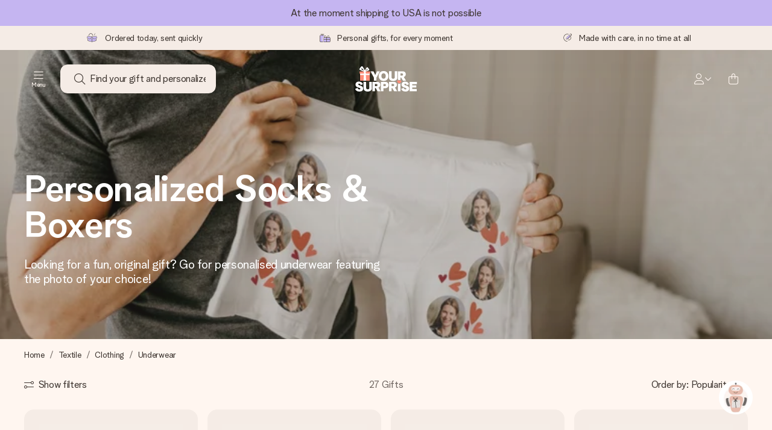

--- FILE ---
content_type: text/html; charset=utf-8
request_url: https://www.yoursurprise.com/textile-and-clothing/clothing/underwear
body_size: 71989
content:
<!DOCTYPE html>



<html lang="en">
<head>
    <meta charset="utf-8" />

    
            <link rel="preconnect" href="https://assets.yoursurprise.com/" crossorigin>
        <link rel="preconnect" href="https://static.yoursurprise.com/">
        <link rel="dns-prefetch" href="https://evs.fragment.yoursurprise.com">
        <link rel="dns-prefetch" href="https://apis.google.com">
        <link rel="dns-prefetch" href="https://www.google-analytics.com">
        <link rel="dns-prefetch" href="https://www.googletagmanager.com">
    
    <title>UNDERWEAR with photo and text | YourSurprise</title>

            <meta name="viewport" content="width=device-width, initial-scale=1" />

                    <meta name="description" content="Looking for original underwear printed with your photo and text? YourSurprise.com has the cutest underwear!" />
        
                    <meta name="google-site-verification" content="apZPDD6eVu_nIvEPaufX13maX6DjmYl8SWJSn6fWA3w" />
        
                                    <meta name="robots" content="index,follow" />
                    
                    <meta name="language" content="EN-US" />
        
                    <link rel="canonical" href="https://www.yoursurprise.com/textile-and-clothing/clothing/underwear" />
    
            <link rel="alternate" href="https://www.yoursurprise.nl/kleding-en-textiel/kleding/ondergoed" hreflang="nl-NL" />
            <link rel="alternate" href="https://www.yoursurprise.co.uk/textile-and-clothing/clothing/underwear" hreflang="en-GB" />
            <link rel="alternate" href="https://www.yoursurprise.be/kleding-en-textiel/kleding/ondergoed" hreflang="nl-BE" />
            <link rel="alternate" href="https://www.yoursurprise.be/fr/textile-et-vetements/vetements/sous-vetements" hreflang="fr-BE" />
            <link rel="alternate" href="https://www.yoursurprise.com/textile-and-clothing/clothing/underwear" hreflang="en-US" />
            <link rel="alternate" href="https://www.yoursurprise.fr/textile-et-vetements/vetements/sous-vetements" hreflang="fr-FR" />
            <link rel="alternate" href="https://www.yoursurprise.de/kleidung-und-textil/kleidung/socken-unterwaesche" hreflang="de-DE" />
            <link rel="alternate" href="https://www.yoursurprise.eu/textile-and-clothing/clothing/underwear" hreflang="en-NL" />
            <link rel="alternate" href="https://www.yoursurprise.at/kleidung-und-textil/kleidung/socken-unterwaesche" hreflang="de-AT" />
            <link rel="alternate" href="https://www.yoursurprise.lu/de/kleidung-und-textil/kleidung/socken-unterwaesche" hreflang="de-LU" />
            <link rel="alternate" href="https://www.yoursurprise.lu/textile-et-vetements/vetements/sous-vetements" hreflang="fr-LU" />
            <link rel="alternate" href="https://www.yoursurprise.ch/kleidung-und-textil/kleidung/socken-unterwaesche" hreflang="de-CH" />
            <link rel="alternate" href="https://www.yoursurprise.ch/fr/textile-et-vetements/vetements/sous-vetements" hreflang="fr-CH" />
            <link rel="alternate" href="https://www.yoursurprise.no/klaer-og-tekstil/klaer/undertoy" hreflang="no-NO" />
            <link rel="alternate" href="https://www.yoursurprise.se/klader-och-textil/klader/underklader" hreflang="sv-SE" />
            <link rel="alternate" href="https://www.yoursurprise.it/abbigliamento-e-tessili/abbigliamento/intimo-personalizzato" hreflang="it-IT" />
            <link rel="alternate" href="https://www.yoursurprise.pl/odziez-i-tekstylia/odziez-z-nadrukiem/bielizna" hreflang="pl-PL" />
            <link rel="alternate" href="https://www.yoursurprise.es/ropa-y-textil/ropa/ropa-interior-personalizada" hreflang="es-ES" />
            <link rel="alternate" href="https://www.yoursurprise.fi/vaatteet-ja-tekstiilit/vaatteet/bokserit-ja-sukat" hreflang="fi-FI" />
            <link rel="alternate" href="https://www.yoursurprise.dk/klaeder-og-tekstil/toj/undertoej" hreflang="da-DK" />
            <link rel="alternate" href="https://www.yoursurprise.ie/textile-and-clothing/clothing/underwear" hreflang="en-IE" />
            <link rel="alternate" href="https://www.yoursurprise.is/textile-and-clothing/clothing/underwear" hreflang="en-IS" />
            <link rel="alternate" href="https://www.yoursurprise.pt/roupas-e-texteis/roupa/roupa-interior-personalizada" hreflang="pt-PT" />
            <link rel="alternate" href="https://www.yoursurprise.hu/ruhazat-es-textil/ruhazat/fehernemu" hreflang="hu-HU" />
            <link rel="alternate" href="https://www.yoursurprise.sk/textilne-fotograficke-darceky/oblecenie/spodna-bielizen" hreflang="sk-SK" />
            <link rel="alternate" href="https://www.yoursurprise.cz/textilie-na-miru/obleceni/spodni-pradlo" hreflang="cs-CZ" />
            <link rel="alternate" href="https://www.yoursurprise.ro/imbracaminte-si-textile/imbracaminte/lenjerie" hreflang="ro-RO" />
            <link rel="alternate" href="https://www.yoursurprise.si/oblacila-in-tekstil/oblacila/spodnje-perilo" hreflang="sl-SI" />
            <link rel="alternate" href="https://www.yoursurprise.sg/textile-and-clothing/clothing/underwear" hreflang="en-SG" />
            <link rel="alternate" href="https://www.yoursurprise.com.au/textile-and-clothing/clothing/underwear" hreflang="en-AU" />
            <link rel="alternate" href="https://www.yoursurprise.ca/textile-and-clothing/clothing/underwear" hreflang="en-CA" />
            <link rel="alternate" href="https://www.yoursurprise.ca/fr/textile-et-vetements/vetements/sous-vetements" hreflang="fr-CA" />
    
            <link rel="alternate" hreflang="x-default" href="https://www.yoursurprise.eu/textile-and-clothing/clothing/underwear" />
    

        <meta name="segment-site-verification" content="OziaALPsKRGQRsRCMu6rdSAfNbQxcBQ3">
    
                    <meta property="og:title" content="UNDERWEAR with photo and text | YourSurprise">        <meta property="og:type" content="website" />
        <meta property="og:image" content="https://static.yoursurprise.com/bndr/m/8904f84adfaf4bcf/original/Underwear-white-23013-1816x928-png.png?width=1920&amp;crop=2:1,smart">                <meta property="og:url" content="https://www.yoursurprise.com/textile-and-clothing/clothing/underwear">
                    <meta name="twitter:card" content="summary_large_image">
            
                
            <script>
    globalThis.DATADOG_INIT_CONFIG = {
        clientToken: 'pub4a41dd1ac82525dc2d45ac2458319997',
        site: 'datadoghq.eu',
        service: 'webshop',
        env: 'prod',
        version: '7310a1d2',
        forwardErrorsToLogs: true,
        sessionSampleRate: 100,
        beforeSend: (log, context) => {
            // abort is triggered by normal behaviour (navigation, clicking twice, strict mode)
            if (context?.isAborted) {
                return false;
            }

            if (log?.http?.useragent_details?.device?.category === 'Bot') {
                return false;
            }

            // if no stack or it does not come from our domain we skip it
            if (!log?.error?.stack || !['yoursurprise', 'yspacc'].some(domain => log.error.stack.includes(domain))) {
                return false;
            }

            const partiallyMessages = [
                'googletagmanager',
                'pinimg',
                'pinterest',
                'linkedin',
                'api.fragment.yoursurprise',
                'Minified React error #418',
                'Minified React error #423',
                'Minified React error #425',
                'chrome-extension',
                'clarity.ms',
                'visualstudio.com',
                'localhost:12387',
                'Loading chunk',
                'Loading CSS chunk',
                'Unreachable hosts',
                'Fetch error',
                'Failed to fetch',
                'Load failed',
                'Failed to load',
                'Uncaught "Script error."',
                "Unexpected token '?'",
                'NetworkError when attempting to fetch resource.',
                'find variable: gmo',
                'Unable to preload CSS',
            ];

            if (partiallyMessages.some(partiallyMessage => log.message.toLowerCase().includes(partiallyMessage.toLowerCase()))) {
                return false;
            }

            return true;
        },
    };
</script>
    
            <script>
    window.clarity = window.clarity || function() {
        (window.clarity.q = window.clarity.q || []).push(arguments);
    }
</script>
    
    <script>
        window.SITE_URL = 'https://www.yoursurprise.com/';
        window.siteMetadata = {"siteUrl":"https:\/\/www.yoursurprise.com\/","language":"EN","assetsUrl":"https:\/\/assets.yoursurprise.com\/","staticUrl":"https:\/\/static.yoursurprise.com\/","isMobile":false,"environment":"production","version":"7310a1d2","experimentFlag":"","experimentVariation":"","contextKey":"com","hasTemperatureNotification":false,"hasActiveCoolerNotification":false};
        window.stagedJS = [];
        window.errorQueue = [];
                    window.ga4StreamMeasurementId = 'G-DV2PRRJMEL';
            window.ga4LoadWithSegment = false;
        
        window.pageId = 358;
        window.pageName = "Underwear";
        window.pageType = "Product category";
        window.topLevelPageId = 17;
        window.statsigClientSdk = 'client-jpt4HgACqw4v0tvm5N9GqVuuTsPz7lKt2XrKz80DGVt';
    </script>

    <script type="module" src="https://assets.yoursurprise.com/build/staged-error-queue-processor-yTjMU1mN.js"></script>
    <link rel="stylesheet" href="https://assets.yoursurprise.com/build/ProductBox-BrnKtE9N.css"><link rel="stylesheet" href="https://assets.yoursurprise.com/build/algolia-global-search-DMxTYu19.css"><link rel="modulepreload" href="https://assets.yoursurprise.com/build/index-B66iwZ_i.js"><link rel="modulepreload" href="https://assets.yoursurprise.com/build/_commonjsHelpers-DaWZu8wl.js"><link rel="modulepreload" href="https://assets.yoursurprise.com/build/index-CUz-2Q4s.js"><link rel="modulepreload" href="https://assets.yoursurprise.com/build/globals-FCj6ugb9.js"><link rel="modulepreload" href="https://assets.yoursurprise.com/build/FormatPrice-D7g6C73D.js"><link rel="modulepreload" href="https://assets.yoursurprise.com/build/WebshopContext-BpMYtS64.js"><link rel="modulepreload" href="https://assets.yoursurprise.com/build/ErrorLogger-BJFdgg1Q.js"><link rel="modulepreload" href="https://assets.yoursurprise.com/build/fetch-ColzH1cF.js"><link rel="modulepreload" href="https://assets.yoursurprise.com/build/Icon-3w9iv-_1.js"><link rel="modulepreload" href="https://assets.yoursurprise.com/build/index--6mjBm2l.js"><link rel="modulepreload" href="https://assets.yoursurprise.com/build/Translation-B4bZnSbk.js"><link rel="modulepreload" href="https://assets.yoursurprise.com/build/Analytics-DE6Qy_a1.js"><link rel="modulepreload" href="https://assets.yoursurprise.com/build/mapHitToProduct-Bkerj1YZ.js"><link rel="modulepreload" href="https://assets.yoursurprise.com/build/js.cookie-C2b7Ongr.js"><link rel="modulepreload" href="https://assets.yoursurprise.com/build/index-D2wMFPEv.js"><link rel="modulepreload" href="https://assets.yoursurprise.com/build/sizes-C2JbPD5I.js"><link rel="modulepreload" href="https://assets.yoursurprise.com/build/Index-D6nxV3QW.js"><link rel="modulepreload" href="https://assets.yoursurprise.com/build/eventTypes-CKNUiak7.js"><link rel="modulepreload" href="https://assets.yoursurprise.com/build/useSize-Hf_5sMJj.js"><link rel="modulepreload" href="https://assets.yoursurprise.com/build/createOnProductClicked-e8FB0QYK.js"><link rel="modulepreload" href="https://assets.yoursurprise.com/build/ProductBox-C9eQFsJq.js"><link rel="modulepreload" href="https://assets.yoursurprise.com/build/Picture-BoAqrsMm.js"><link rel="modulepreload" href="https://assets.yoursurprise.com/build/chunk-EPOLDU6W-ocKpRm2w.js">
    <script type="module" src="https://assets.yoursurprise.com/build/discount-popup-DUFXrUue.js"></script>
    <link rel="stylesheet" href="https://assets.yoursurprise.com/build/Backdrop-CeFjUn6z.css"><link rel="stylesheet" href="https://assets.yoursurprise.com/build/SideBarBody-C23VRY-V.css"><link rel="stylesheet" href="https://assets.yoursurprise.com/build/mysurprise-header-app-DY9JwuMR.css"><link rel="modulepreload" href="https://assets.yoursurprise.com/build/QueryClientFactory-IU80_lzK.js"><link rel="modulepreload" href="https://assets.yoursurprise.com/build/schemas-CE-Jxh5J.js"><link rel="modulepreload" href="https://assets.yoursurprise.com/build/AuthenticationRoutes-CozKDwar.js"><link rel="modulepreload" href="https://assets.yoursurprise.com/build/UseLogout-BbH4x8uI.js"><link rel="modulepreload" href="https://assets.yoursurprise.com/build/preload-helper-ClWvlk4Z.js"><link rel="modulepreload" href="https://assets.yoursurprise.com/build/useWindowSize-D4cAIHSG.js"><link rel="modulepreload" href="https://assets.yoursurprise.com/build/index-DtG35MxZ.js"><link rel="modulepreload" href="https://assets.yoursurprise.com/build/SideBarBody-BbMvvYV-.js"><link rel="modulepreload" href="https://assets.yoursurprise.com/build/Backdrop-D8CSzWUz.js"><link rel="modulepreload" href="https://assets.yoursurprise.com/build/ButtonStack-CDToUazL.js"><link rel="modulepreload" href="https://assets.yoursurprise.com/build/Button-C2hOko-T.js">

        <link rel="stylesheet" href="https://assets.yoursurprise.com/build/global-css-Cv27cKNd.css">

    <link rel="stylesheet" href="https://assets.yoursurprise.com/build/header-css-CYqAX5My.css">

                        <script>
    !function () {
        var analytics = window.analytics = window.analytics || [];
        if (!analytics.initialize) if (analytics.invoked) window.console && console.error && console.error("Segment snippet included twice."); else {
            analytics.invoked = !0;
            analytics.methods = ["trackSubmit", "trackClick", "trackLink", "trackForm", "pageview", "identify", "reset", "group", "track", "ready", "alias", "debug", "page", "once", "off", "on", "addSourceMiddleware", "addIntegrationMiddleware", "setAnonymousId", "addDestinationMiddleware"];
            analytics.factory = function (e) {
                return function () {
                    var t = Array.prototype.slice.call(arguments);
                    t.unshift(e);
                    analytics.push(t);
                    return analytics
                }
            };
            for (var e = 0; e < analytics.methods.length; e++) {
                var key = analytics.methods[e];
                analytics[key] = analytics.factory(key)
            }
                                    analytics.load = function (key, e) {
                var t = document.createElement("script");
                t.type = "text/javascript";
                t.async = !0;
                t.src = "https://evs.fragment.yoursurprise.com/kidOCO4zf9/JUP3be9rjC.min.js";
                var n = document.getElementsByTagName("script")[0];
                n.parentNode.insertBefore(t, n);
                analytics._loadOptions = e
            };
            analytics._writeKey = "JMVRFXP45s9P0hDeU5u4PbDJ5DEwFnot";
                            analytics._cdn = "https://evs.fragment.yoursurprise.com";
                        analytics.SNIPPET_VERSION = "4.15.3";
        }
    }();
</script>
            
                <script>
        var _gaq = _gaq || [];
        _gaq.push(['_setAccount', 'UA-104994026-1']);
        _gaq.push(['_gat._anonymizeIp']);
        _gaq.push(['_trackPageview']);

        (function () {
            document.addEventListener('consentGranted', () => {
                var gadc = document.createElement('script');
                gadc.type = 'text/javascript';
                gadc.async = true;
                gadc.src = ('https:' == document.location.protocol ? 'https://' : 'http://') + 'stats.g.doubleclick.net/dc.js';
                var s = document.getElementsByTagName('script')[0];
                s.parentNode.insertBefore(gadc, s);
            }, {once: true});
        })();

    </script>
    
            <script>
    dataLayer = [{"page_type":"unknown"},{"lang":"en"},{"locale":"en_US"},{"google_shopping_id":"8290215"},{"google_tag_params":{"ecomm_pagetype":"other"}}];
</script>
    
        <script>
        window.SITE_URL = 'https://www.yoursurprise.com/';
        window.stagedJS = [];
        window.errorQueue = [];
    </script>

            <script type="module" src="https://assets.yoursurprise.com/build/ready-BO9d3web.js"></script>
    

    <link rel="apple-touch-icon" sizes="180x180" href="https://assets.yoursurprise.com/images/algemeen/favicon/favicon_180x180.png">
<link rel="icon" type="image/png" sizes="16x16" href="https://assets.yoursurprise.com/images/algemeen/favicon/favicon_16x16.png">
<link rel="icon" type="image/png" sizes="32x32" href="https://assets.yoursurprise.com/images/algemeen/favicon/favicon_32x32.png">
<link rel="icon" type="image/png" sizes="96x96" href="https://assets.yoursurprise.com/images/algemeen/favicon/favicon_96x96.png">
<link rel="icon" type="image/png" sizes="192x192"  href="https://assets.yoursurprise.com/images/algemeen/favicon/favicon_192x192.png">

<link rel="mask-icon" href="https://assets.yoursurprise.com/images/algemeen/favicon/safari_pinned_tab_2025.svg">

<meta name="msapplication-TileColor" content="#E06290">
<meta name="theme-color" content="#E06290">

            <link rel="manifest" href="https://www.yoursurprise.com/manifest.json" crossorigin="use-credentials" />

        </head>

    
<body data-xid="vh3g23p7hc" class="transparent">

    
<script>
    window.COOKIE_DIALOG_STATE = {"privacyPolicyLink":"https:\/\/www.yoursurprise.com\/cookies","translations":{"cookieExplanation":"We use cookies and similar techniques in order to give you a better, more personal user experience. We use both functional and analytical cookies to continually improve our website. You can accept personal cookies for relevant recommendations and ads, or choose to {denyLink} these. Click 'OK' to accept. If you'd like more information or would like to adjust your preferences, please see {privacyPolicyLink}.","declineCookiesButton":"decline","acceptCookiesButton":"OK","privacyPolicy":"our cookie policy"}}
</script>

<div id="koekjes-muur"></div>


    

            
<div id="discount-campaign-banner"></div>
            <div class="notification-bar  ">
    <div class="notification-bar__main">
        <div class="notification-bar__content">
            <p class="notification-bar__content-text">
                  At the moment shipping to USA is not possible
                    </p>
                    </div>
    </div>
</div>



<div class="usp-banner js-usp-banner ysp-collapse ysp-collapse--in">
    <div class="wrapper">
        <div class="usp-banner-main js-usp-banner-main ysp-collapse__item">
            <div class="usp-banner-main-item js-usp-banner-main-item">
                <p class="usp-banner-main-item-name js-usp-banner-main-item-name--deadline">
                    <i class="fa-duotone fa-thin fa-box-open-full"></i>
                    <span class="js-deadlineText">Ordered today, sent quickly</span>
                </p>
            </div>
            <div class="usp-banner-main-item js-usp-banner-main-item">
                <p class="usp-banner-main-item-name">
                    <i class="fa-duotone fa-thin fa-gifts"></i>
                    Personal gifts, for every moment
                </p>
            </div>
            <div class="usp-banner-main-item js-usp-banner-main-item">
                <p class="usp-banner-main-item-name">
                    <i class="fa-duotone fa-thin fa-pen-swirl"></i>
                    Made with care, in no time at all
                </p>
            </div>
        </div>
        <div class="usp-banner-dropdown ysp-collapse__content ysp-collapse__item">
            <div class="wrapper">
                <div class="usp-banner-dropdown-wrapper is-grid has-col-3">
                    <div class="usp-banner-dropdown-item">
                        <i class="fa-duotone fa-thin fa-box-open-full"></i>
                        <p class="h5 mt-4">
                            Ordered today, sent quickly
                        </p>
                        <p class="mt-2">
                            We craft your gift with care and send it off in a flash – so you can give it at just the right time, when it matters most.
                        </p>
                    </div>
                    <div class="usp-banner-dropdown-item">
                        <i class="fa-duotone fa-thin fa-gifts"></i>
                        <p class="h5 mt-4">
                            Personal gifts, for every moment
                        </p>
                        <p class="mt-2">
                            From big celebrations to small, meaningful gestures – a personal gift says what you feel and shows just how much someone means to you.
                        </p>
                    </div>
                    <div class="usp-banner-dropdown-item">
                        <i class="fa-duotone fa-thin fa-pen-swirl"></i>
                        <p class="h5 mt-4">
                            Made with care, in no time at all
                        </p>
                        <p class="mt-2">
                            Create something unique in just a few steps – with her name, your photo or a message that truly touches the heart. No fuss, just all the love for the moment.
                        </p>
                    </div>
                    <button class="button button--ghost button--clean button--sm usp-banner-dropdown-btn">
                        <i class="fa-regular fa-chevron-up fa-xs"></i>
                    </button>
                </div>
            </div>
        </div>
    </div>
</div>

<div data-sticky-trigger class="sticky-trigger"></div>

<header class="header">
    <div class="header-main">
        <div class="header-main__menu">
            <div class="menu-burger ">
    <button class="menu-burger-btn header-main__account-btn main-nav-toggle js-menu-burger" aria-label="Navigation open and close">
        <i class="fa-light fa-bars"></i>
        <span class="menu-burger--label">Menu</span>
    </button>
</div>
            <div class="search-main" id="algolia-global-search"><div tabindex="-1" class=""><form class="_Form_psmzf_43" name="search" action="https://www.yoursurprise.com/search"><input class="_Input_psmzf_1" placeholder="Find your gift and personalize!" type="search" name="query" autoComplete="off" value=""/><button class="_Button_psmzf_8 _Button__right-side_psmzf_101" type="submit" aria-label="Search button"><i role="img" class="fa-light fa-magnifying-glass"></i></button></form></div><script>window.ALGOLIA_GLOBAL_SEARCH_DATA = {"appID":"5PEWX3BYO2","categoryIndexName":"webshop-category-com","contextData":{"assetsUrl":"https://assets.yoursurprise.com/","contextKey":"com","environment":"production","experimentFlag":"","experimentVariation":"","hasActiveCoolerNotification":false,"hasTemperatureNotification":false,"isMobile":false,"language":"EN","siteUrl":"https://www.yoursurprise.com/","staticUrl":"https://static.yoursurprise.com/","version":"7310a1d2"},"currency":"USD","faqIndexName":"webshop-faq-com","faqUrl":"https://www.yoursurprise.com/customer-service","isSearchPage":false,"locale":"en-US","productIndexName":"webshop-products-com","querySuggestionsIndexName":"webshop-query_suggestions-products-com","searchApiKey":"7473c69d14e84d553202f7b872ecb746","translations":{"404":{"naar_hp":"To all gifts"},"homepage":{"review_one":"Ordered a lovely photo mug for my little sister. It made her laugh and tear up a bit. Just perfect.","review_two":"Fast delivery, great quality, and personalising it was honestly so easy. My dad was over the moon.","review_three":"Got a personalised giant chocolate bar for a colleague – he was actually lost for words (which never happens).","review_four":"Everything was spot on: the packaging, the card, the message. So nice to be able to make someone feel truly special."},"productinformatie":{"read_more":"Show more","reviews":"Reviews","temperature_notification_cooler_free_badge":"Free cooling pack","temperature_notification_cooler_paid_badge":"Cooling pack available","temperature_notification_cooler_paid_badge_short":"Cooling pack"},"snippet.SAresultpage":{"toon_filters":"Show filters"},"chunk.header":{"vind_jouw_cadeau":"Find your gift and personalize!","faq":"FAQ"},"chunk.footer":{"blog":"Blog"},"overview_page":{"assortment_group":"Category","filter_mobile_title":"Filter & sort","filter_reset":"Clear all filters","filter_title":"Gift filter","from":"from","gifts_found":"Gifts","gifts_viewed":"You've seen \u003ccurrent> of \u003ctotal> gifts","less":"less","more":"more","no_categories":"No matching categories found.","no_gifts_found":"Unfortunately, no gifts matched your search terms.","no_products_found":"No products have been found using this selection.","of":"of","order_by":"Order by:","popular_products":"Popular gifts","price":"Price","price_asc":"Price (lowest price first)","price_desc":"Price (Highest price first)","reading_time":"Reading time","reload":"Unfortunately, the products could not be loaded.","reload_btn":"Try again","reset":"Reset","reset_all":"Reset all","results":"Results","sale":"Sale","save":"Save","score_desc":"Popularity","search":"Search","search_again":"Try another search term","search_suggestion":"Search suggestions","show_less":"Show less","show_more":"Show more","show_results":"Show results","slider_button":"Show more","types":"Types"},"overview":{"show_gifts":"Show gifts"},"artikel_icon":{"vanaf":"from","sale":"Sale","save":"Save"}}}</script></div>
            <div class="searchBox js-searchBox hide-md">
    <div class="header-main__account-btn pointer">
        <i class="fa-light fa-magnifying-glass"></i>
    </div>
</div>
        </div>

        <div class="header-main__logo">
            <a class="main-logo-wrapper" href="https://www.yoursurprise.com/">
    <img class="main-logo" src="https://assets.yoursurprise.com/images/template/logo/logo-yoursurprise.svg" alt="logo YourSurprise"
         title="YourSurprise" width="150" height="42">
    <img class="main-logo-white" src="https://assets.yoursurprise.com/images/template/logo/logo-yoursurprise-white.svg" alt="logo YourSurprise"
         title="YourSurprise" width="150" height="42">
</a>
        </div>

        <div class="header-main__account">
            <div class="account-login-btn" id="mysurprise-header-app"><div class="_wrapper_401t8_1"><a href="https://www.yoursurprise.com/mysurprise/welcome" aria-label="MySurprise Login" class="cartBox"><div class="cartBox__icon"><i role="img" class="fa-light fa-user"></i></div><i role="img" class="fa-regular fa-chevron-down fa-xs hide-xs"></i></a></div><script>window.MYSURPRISE_HEADER_WIDGET_STATE = {"siteMetaData":{"assetsUrl":"https://assets.yoursurprise.com/","contextKey":"com","environment":"production","experimentFlag":"","experimentVariation":"","hasActiveCoolerNotification":false,"hasTemperatureNotification":false,"isMobile":false,"language":"EN","siteUrl":"https://www.yoursurprise.com/","staticUrl":"https://static.yoursurprise.com/","version":"7310a1d2"},"translations":{"mysurprise_header_widget":{"create_account_button":"Create an account","create_account_explanation":"Haven't created an account yet?","giftcards_and_discounts_link":"Store credit vouchers & discounts","login_title":"Login","log_in_button":"Log in","log_out_button":"Log out","member_since":"","my_account_link":"My account","my_designs_link":"My designs","my_discounts_link":"My discounts","my_moments_link":"MyMoments","my_orders_link":"My orders","welcome_title":"Welcome","wishlist_link":"Favourites"},"my_moments":{"title":"MyMoments"},"mysurprise":{"personal_information":"My personal information"}},"urls":{"myAccount":"https://www.yoursurprise.com/mysurprise","myDesigns":"https://www.yoursurprise.com/mysurprise/designs","myDiscounts":"https://www.yoursurprise.com/mysurprise/discounts","myMoments":"https://www.yoursurprise.com/mysurprise/mymoments","myOrders":"https://www.yoursurprise.com/mysurprise/orders","mysurpriseLogin":"https://www.yoursurprise.com/mysurprise/welcome","personalInfo":"https://www.yoursurprise.com/mysurprise/personal-information"}}</script></div>
                            <a class="cartBox js-cartBox" href="https://www.yoursurprise.com/cart" aria-label="Mini cart">
    <div class="cartBox__icon">
        <i class="fa-light fa-bag-shopping"></i>
        <div class="cartBox__circle js-cartBox-circle" data-cart-amount="0">
            <span class="cartBox__circle__numbers js-cartBox-number"></span>
        </div>
    </div>
</a>                    </div>
    </div>

    <div class="menu" tabindex="-1"><nav class="main-nav"><!-- Mobile Top Header --><div class="main-nav__header"><div class="main-nav__header__first"><button
            class="main-nav__header-btn main-nav__header-btn--back semi-hidden"
            aria-label="Navigation back"
        ><i class="fa-light fa-chevron-left"></i></button><p class="main-nav__header-title">
            Menu
        </p><button
            class="main-nav__header-btn main-nav-toggle"
            aria-label="Navigation close"
        ><i class="fa-light fa-xmark"></i></button></div></div><div class="main-nav__left js-menu-items"><ul class="main-nav-list"><li class="main-nav-item main-nav-item--parent" data-menu-id="1895"><a class="main-nav-link " href="https://www.yoursurprise.com/gift-categories" data-link-level="1">
                    Categories
                                            <i class="fa-regular fa-chevron-down fa-xs"></i></a><!-- Dropdown --><div class="main-nav__dropdown main-nav__dropdown--first" tabindex="-1"><!-- Mobile Sec Nav Header --><div class="main-nav__header__second"><a class="main-nav__header__second-link " href="https://www.yoursurprise.com/gift-categories" data-link-level="1">
                                Categories
                                <i class="fa-regular fa-chevron-right fa-xs"></i></a></div><div class="main-nav__dropdown__wrapper"><!-- Second Nav in Main --><nav class="main-nav__second"><div class="main-nav__second-list"><div class="main-nav__second-item ysp-collapse ysp-collapse--in o-h"><a class="main-nav__second-link ysp-collapse__item " href="https://www.yoursurprise.com/chocolate-and-candies" data-link-level="2">
                                                    Chocolate &amp; Sweets
                                                    <i class="fa-regular fa-chevron-down fa-xs"></i></a><!-- Dropdown --><div class="main-nav__dropdown main-nav__dropdown--second ysp-collapse__content"><div class="main-nav__dropdown--second__inner"><div class="main-nav__dropdown--second__inner-spacer"><nav class="main-nav__third"><div class="top-link"><a href="https://www.yoursurprise.com/chocolate-and-candies" class="nav-link-title ">
                                                                        Chocolate &amp; Sweets
                                                                    </a></div><div><a href="https://www.yoursurprise.com/chocolate-and-candies/chocolate/xxl-chocolate-bars" class="nav-link-title ">
                                                                                XXL Chocolate Bars
                                                                            </a></div><div><a href="https://www.yoursurprise.com/chocolate-and-candies/chocolate/chocolate-box" class="nav-link-title ">
                                                                                Chocolate box
                                                                            </a></div><div><a href="https://www.yoursurprise.com/chocolate-and-candies/chocolate/printed-chocolate" class="nav-link-title ">
                                                                                Printed chocolate
                                                                            </a></div><div><a href="https://www.yoursurprise.com/chocolate-and-candies/candy-gifts" class="nav-link-title ">
                                                                                Sweets
                                                                            </a></div><div><a href="https://www.yoursurprise.com/chocolate-and-candies/candy-gifts/sandwich-toppings" class="nav-link-title ">
                                                                                Sandwich toppings
                                                                            </a></div><div><a href="https://www.yoursurprise.com/chocolate-and-candies/branded-chocolate" class="nav-link-title ">
                                                                                Branded chocolate
                                                                            </a></div></nav></div></div></div></div><div class="main-nav__second-item ysp-collapse ysp-collapse--in o-h"><a class="main-nav__second-link ysp-collapse__item " href="https://www.yoursurprise.com/textile-and-clothing" data-link-level="2">
                                                    Textile
                                                    <i class="fa-regular fa-chevron-down fa-xs"></i></a><!-- Dropdown --><div class="main-nav__dropdown main-nav__dropdown--second ysp-collapse__content"><div class="main-nav__dropdown--second__inner"><div class="main-nav__dropdown--second__inner-spacer"><nav class="main-nav__third"><div class="top-link"><a href="https://www.yoursurprise.com/textile-and-clothing" class="nav-link-title ">
                                                                        Textile
                                                                    </a></div><div><a href="https://www.yoursurprise.com/textile-and-clothing/clothing" class="nav-link-title ">
                                                                                Clothing
                                                                            </a><a href="https://www.yoursurprise.com/textile-and-clothing/personalised-apron" class="">
                                                                                Aprons
                                                                            </a><a href="https://www.yoursurprise.com/textile-and-clothing/personalised-baby-and-kids-clothes" class="">
                                                                                Baby and Children&#039;s Clothing
                                                                            </a><a href="https://www.yoursurprise.com/textile-and-clothing/clothing/footwear" class="">
                                                                                Footwear
                                                                            </a><a href="https://www.yoursurprise.com/textile-and-clothing/clothing/caps" class="">
                                                                                Caps
                                                                            </a><a href="https://www.yoursurprise.com/textile-and-clothing/clothing/custom-polo-shirt" class="">
                                                                                Polo Shirt
                                                                            </a><a href="https://www.yoursurprise.com/textile-and-clothing/clothing/socks" class="">
                                                                                Socks
                                                                            </a><a href="https://www.yoursurprise.com/textile-and-clothing/clothing/custom-sweatshirts" class="">
                                                                                Sweaters
                                                                            </a><a href="https://www.yoursurprise.com/textile-and-clothing/clothing/t-shirts" class="">
                                                                                T-Shirts
                                                                            </a><a href="https://www.yoursurprise.com/textile-and-clothing/clothing/underwear" class="">
                                                                                Underwear
                                                                            </a></div><div><a href="https://www.yoursurprise.com/textile-and-clothing/bath-textiles" class="nav-link-title ">
                                                                                Bath Textiles
                                                                            </a><a href="https://www.yoursurprise.com/textile-and-clothing/bath-textiles/bathrobe" class="">
                                                                                Bathrobes
                                                                            </a><a href="https://www.yoursurprise.com/textile-and-clothing/bath-textiles/printed-towels" class="">
                                                                                Printed towels
                                                                            </a></div></nav></div></div></div></div><div class="main-nav__second-item ysp-collapse ysp-collapse--in o-h"><a class="main-nav__second-link ysp-collapse__item " href="https://www.yoursurprise.com/drinking-vessels" data-link-level="2">
                                                    Drinking Vessels
                                                    <i class="fa-regular fa-chevron-down fa-xs"></i></a><!-- Dropdown --><div class="main-nav__dropdown main-nav__dropdown--second ysp-collapse__content"><div class="main-nav__dropdown--second__inner"><div class="main-nav__dropdown--second__inner-spacer"><nav class="main-nav__third"><div class="top-link"><a href="https://www.yoursurprise.com/drinking-vessels" class="nav-link-title ">
                                                                        Drinking Vessels
                                                                    </a></div><div><a href="https://www.yoursurprise.com/drinking-vessels/personalised-mugs" class="nav-link-title ">
                                                                                Mugs
                                                                            </a></div><div><a href="https://www.yoursurprise.com/drinking-vessels/personalized-glasses" class="nav-link-title ">
                                                                                Glasses
                                                                            </a><a href="https://www.yoursurprise.com/drinking-vessels/personalized-glasses/beer-glasses" class="">
                                                                                Beer Glasses
                                                                            </a><a href="https://www.yoursurprise.com/drinking-vessels/personalized-glasses/champagne-glasses" class="">
                                                                                Champagne Glasses
                                                                            </a><a href="https://www.yoursurprise.com/drinking-vessels/personalized-glasses/glass-mugs" class="">
                                                                                Glass Mugs
                                                                            </a><a href="https://www.yoursurprise.com/drinking-vessels/personalized-glasses/wine-glasses" class="">
                                                                                Wine Glasses
                                                                            </a><a href="https://www.yoursurprise.com/drinking-vessels/personalized-glasses/whisky-glasses" class="">
                                                                                Whisky Glasses
                                                                            </a><a href="https://www.yoursurprise.com/drinking-vessels/personalized-glasses/water-glasses" class="">
                                                                                Water glasses
                                                                            </a><a href="https://www.yoursurprise.com/drinking-vessels/plastic-glasses" class="">
                                                                                Plastic Glasses
                                                                            </a></div><div><a href="https://www.yoursurprise.com/drinking-vessels/personalised-bottle" class="nav-link-title ">
                                                                                Bottle
                                                                            </a></div><div><a href="https://www.yoursurprise.com/drinking-vessels/personalised-travel-mugs" class="nav-link-title ">
                                                                                Personalised travel mugs
                                                                            </a></div></nav></div></div></div></div><div class="main-nav__second-item ysp-collapse ysp-collapse--in o-h"><a class="main-nav__second-link ysp-collapse__item " href="https://www.yoursurprise.com/toys-and-party" data-link-level="2">
                                                    Toys &amp; Party
                                                    <i class="fa-regular fa-chevron-down fa-xs"></i></a><!-- Dropdown --><div class="main-nav__dropdown main-nav__dropdown--second ysp-collapse__content"><div class="main-nav__dropdown--second__inner"><div class="main-nav__dropdown--second__inner-spacer"><nav class="main-nav__third"><div class="top-link"><a href="https://www.yoursurprise.com/toys-and-party" class="nav-link-title ">
                                                                        Toys &amp; Party
                                                                    </a></div><div><a href="https://www.yoursurprise.com/toys-and-party/jigsaw-puzzle" class="nav-link-title ">
                                                                                Jigsaw Puzzles
                                                                            </a></div><div><a href="https://www.yoursurprise.com/toys-and-party/cuddly-toys" class="nav-link-title ">
                                                                                Cuddly Toys
                                                                            </a></div><div><a href="https://www.yoursurprise.com/home-accessories/home-decoration/rugs" class="nav-link-title ">
                                                                                Rugs
                                                                            </a></div><div><a href="https://www.yoursurprise.com/toys-and-party/wooden-toys" class="nav-link-title ">
                                                                                Wooden Children&#039;s Toys
                                                                            </a></div></nav></div></div></div></div><div class="main-nav__second-item ysp-collapse ysp-collapse--in o-h"><a class="main-nav__second-link ysp-collapse__item " href="https://www.yoursurprise.com/home-accessories" data-link-level="2">
                                                    Home accessories
                                                    <i class="fa-regular fa-chevron-down fa-xs"></i></a><!-- Dropdown --><div class="main-nav__dropdown main-nav__dropdown--second ysp-collapse__content"><div class="main-nav__dropdown--second__inner"><div class="main-nav__dropdown--second__inner-spacer"><nav class="main-nav__third"><div class="top-link"><a href="https://www.yoursurprise.com/home-accessories" class="nav-link-title ">
                                                                        Home accessories
                                                                    </a></div><div><a href="https://www.yoursurprise.com/home-accessories/home-decoration" class="nav-link-title ">
                                                                                Living Decoration
                                                                            </a><a href="https://www.yoursurprise.com/home-accessories/home-decoration/personalised-candles" class="">
                                                                                Candles
                                                                            </a><a href="https://www.yoursurprise.com/textile-and-clothing/pillow" class="">
                                                                                Pillows &amp; Cushions
                                                                            </a><a href="https://www.yoursurprise.com/home-accessories/home-decoration/party-gifts" class="">
                                                                                Party Gifts
                                                                            </a><a href="https://www.yoursurprise.com/home-accessories/home-decoration/personalised-pens" class="">
                                                                                Pens
                                                                            </a><a href="https://www.yoursurprise.com/home-accessories/home-decoration/decorative-tiles" class="">
                                                                                Decorative Tiles
                                                                            </a><a href="https://www.yoursurprise.com/home-accessories/home-decoration/mousemat" class="">
                                                                                Mouse mats
                                                                            </a><a href="https://www.yoursurprise.com/home-accessories/home-decoration/personalized-pet-accessories" class="">
                                                                                Pet accessories
                                                                            </a><a href="https://www.yoursurprise.com/home-accessories/home-decoration/kids-chair" class="">
                                                                                Kids chair
                                                                            </a><a href="https://www.yoursurprise.com/home-accessories/home-decoration/personalised-christmas-decorations" class="">
                                                                                Christmas Baubles &amp; Decorations
                                                                            </a><a href="https://www.yoursurprise.com/home-accessories/home-decoration/rugs" class="">
                                                                                Rugs
                                                                            </a><a href="https://www.yoursurprise.com/home-accessories/home-decoration/tools" class="">
                                                                                Tools
                                                                            </a><a href="https://www.yoursurprise.com/home-accessories/home-decoration/personalised-umbrellas" class="">
                                                                                Personalised umbrellas
                                                                            </a></div><div><a href="https://www.yoursurprise.com/home-accessories/wall-decoration" class="nav-link-title ">
                                                                                Wall Art Gifts
                                                                            </a><a href="https://www.yoursurprise.com/home-accessories/wall-decoration/personalised-clocks" class="">
                                                                                Photo Clocks
                                                                            </a><a href="https://www.yoursurprise.com/home-accessories/wall-decoration/calendar" class="">
                                                                                Calendars
                                                                            </a><a href="https://www.yoursurprise.com/home-accessories/wall-decoration/picture-frame" class="">
                                                                                Photo Frames and Prints
                                                                            </a><a href="https://www.yoursurprise.com/home-accessories/wall-decoration/posters" class="">
                                                                                Posters
                                                                            </a><a href="https://www.yoursurprise.com/home-accessories/wall-decoration/certificates" class="">
                                                                                Certificates
                                                                            </a><a href="https://www.yoursurprise.com/home-accessories/wall-decoration/photo-canvas" class="">
                                                                                Photo Canvas
                                                                            </a><a href="https://www.yoursurprise.com/home-accessories/wall-decoration/photo-on-acrylic-panel" class="">
                                                                                Photo on Acrylic Panel
                                                                            </a><a href="https://www.yoursurprise.com/home-accessories/wall-decoration/photo-op-forex" class="">
                                                                                Photo on forex
                                                                            </a><a href="https://www.yoursurprise.com/home-accessories/wall-decoration/aluminum-photo-prints" class="">
                                                                                Aluminum Photo Prints
                                                                            </a><a href="https://www.yoursurprise.com/home-accessories/wall-decoration/photo-on-wood" class="">
                                                                                Wooden Photo Print
                                                                            </a></div><div><a href="https://www.yoursurprise.com/home-accessories/wall-decoration/childrens-bedroom-wall-stickers" class="nav-link-title ">
                                                                                Children&#039;s Wall Stickers
                                                                            </a></div><div><a href="https://www.yoursurprise.com/home-accessories/wall-decoration/calendar" class="nav-link-title ">
                                                                                Calendars
                                                                            </a></div><div><a href="https://www.yoursurprise.com/home-accessories/wall-decoration/certificates" class="nav-link-title ">
                                                                                Certificates
                                                                            </a></div></nav></div></div></div></div><div class="main-nav__second-item ysp-collapse ysp-collapse--in o-h"><a class="main-nav__second-link ysp-collapse__item " href="https://www.yoursurprise.com/kitchen-and-dining" data-link-level="2">
                                                    Kitchen Accessories
                                                    <i class="fa-regular fa-chevron-down fa-xs"></i></a><!-- Dropdown --><div class="main-nav__dropdown main-nav__dropdown--second ysp-collapse__content"><div class="main-nav__dropdown--second__inner"><div class="main-nav__dropdown--second__inner-spacer"><nav class="main-nav__third"><div class="top-link"><a href="https://www.yoursurprise.com/kitchen-and-dining" class="nav-link-title ">
                                                                        Kitchen Accessories
                                                                    </a></div><div><a href="https://www.yoursurprise.com/kitchen-and-dining/kitchen-gifts" class="nav-link-title ">
                                                                                Kitchen gifts
                                                                            </a><a href="https://www.yoursurprise.com/kitchen-and-dining/kitchen-gifts/personalised-chopping-boards" class="">
                                                                                Chopping Boards &amp; Serving Platters
                                                                            </a><a href="https://www.yoursurprise.com/kitchen-and-dining/bar-accessories" class="">
                                                                                Bar Accessories
                                                                            </a><a href="https://www.yoursurprise.com/bbq-gifts" class="">
                                                                                BBQ Gifts
                                                                            </a><a href="https://www.yoursurprise.com/kitchen-and-dining/kitchen-gifts/biscuit-tins-storage-tins" class="">
                                                                                Biscuit, Storage &amp; Gift Tins
                                                                            </a><a href="https://www.yoursurprise.com/textile-and-clothing/personalised-apron" class="">
                                                                                Aprons
                                                                            </a></div><div><a href="https://www.yoursurprise.com/kitchen-and-dining/table-decorations" class="nav-link-title ">
                                                                                Table Decorations
                                                                            </a><a href="https://www.yoursurprise.com/kitchen-and-dining/table-decorations/custom-lunch-box" class="">
                                                                                Lunch Boxes
                                                                            </a><a href="https://www.yoursurprise.com/kitchen-and-dining/table-decorations/personalised-plates" class="">
                                                                                Children&#039;s plates
                                                                            </a><a href="https://www.yoursurprise.com/kitchen-and-dining/table-decorations" class="">
                                                                                Table Decorations
                                                                            </a><a href="https://www.yoursurprise.com/kitchen-and-dining/table-decorations/serving-trays" class="">
                                                                                Serving Trays
                                                                            </a><a href="https://www.yoursurprise.com/kitchen-and-dining/table-decorations/coasters" class="">
                                                                                Coasters
                                                                            </a><a href="https://www.yoursurprise.com/kitchen-and-dining/table-decorations/engraved-cutlery-set" class="">
                                                                                Engraved cutlery set
                                                                            </a></div></nav></div></div></div></div><div class="main-nav__second-item ysp-collapse ysp-collapse--in o-h"><a class="main-nav__second-link " href="https://www.yoursurprise.com/keyring" data-link-level="2">
                                                    Keyrings
                                                </a><!-- Dropdown --></div><div class="main-nav__second-item ysp-collapse ysp-collapse--in o-h"><a class="main-nav__second-link ysp-collapse__item " href="https://www.yoursurprise.com/personalized-books" data-link-level="2">
                                                    Books
                                                    <i class="fa-regular fa-chevron-down fa-xs"></i></a><!-- Dropdown --><div class="main-nav__dropdown main-nav__dropdown--second ysp-collapse__content"><div class="main-nav__dropdown--second__inner"><div class="main-nav__dropdown--second__inner-spacer"><nav class="main-nav__third"><div class="top-link"><a href="https://www.yoursurprise.com/personalized-books" class="nav-link-title ">
                                                                        Books
                                                                    </a></div><div><a href="https://www.yoursurprise.com/personalized-books/personalised-books-adults" class="nav-link-title ">
                                                                                Books for Adults
                                                                            </a></div><div><a href="https://www.yoursurprise.com/personalized-books/books-for-children" class="nav-link-title ">
                                                                                Children&#039;s Books
                                                                            </a></div><div><a href="https://www.yoursurprise.com/personalized-books/baby-books" class="nav-link-title ">
                                                                                Baby Books
                                                                            </a></div><div><a href="https://www.yoursurprise.com/personalized-books/notebook" class="nav-link-title ">
                                                                                Notebooks
                                                                            </a></div><div><a href="https://www.yoursurprise.com/personalized-books/personalised-planner" class="nav-link-title ">
                                                                                Bullet Journals and Planners
                                                                            </a></div><div><a href="https://www.yoursurprise.com/personalized-books/create-a-photo-book" class="nav-link-title ">
                                                                                Photo Albums
                                                                            </a></div></nav></div></div></div></div><div class="main-nav__second-item ysp-collapse ysp-collapse--in o-h"><a class="main-nav__second-link ysp-collapse__item " href="https://www.yoursurprise.com/bags-and-backpacks" data-link-level="2">
                                                    Bags and backpacks
                                                    <i class="fa-regular fa-chevron-down fa-xs"></i></a><!-- Dropdown --><div class="main-nav__dropdown main-nav__dropdown--second ysp-collapse__content"><div class="main-nav__dropdown--second__inner"><div class="main-nav__dropdown--second__inner-spacer"><nav class="main-nav__third"><div class="top-link"><a href="https://www.yoursurprise.com/bags-and-backpacks" class="nav-link-title ">
                                                                        Bags and backpacks
                                                                    </a></div><div><a href="https://www.yoursurprise.com/bags-and-backpacks/personalised-backpacks" class="nav-link-title ">
                                                                                Backpacks
                                                                            </a></div><div><a href="https://www.yoursurprise.com/bags-and-backpacks/bags" class="nav-link-title ">
                                                                                Bags
                                                                            </a></div><div><a href="https://www.yoursurprise.com/bags-and-backpacks/laptop-cases" class="nav-link-title ">
                                                                                Laptop Cases
                                                                            </a></div><div><a href="https://www.yoursurprise.com/bags-and-backpacks/suitcase" class="nav-link-title ">
                                                                                Suitcases
                                                                            </a></div><div><a href="https://www.yoursurprise.com/bags-and-backpacks/toiletry-bag" class="nav-link-title ">
                                                                                Toiletry Bag
                                                                            </a></div><div><a href="https://www.yoursurprise.com/bags-and-backpacks/wallets-card-holders" class="nav-link-title ">
                                                                                Wallets and Card Holders
                                                                            </a></div></nav></div></div></div></div><div class="main-nav__second-item ysp-collapse ysp-collapse--in o-h"><a class="main-nav__second-link ysp-collapse__item " href="https://www.yoursurprise.com/accessories-and-jewelry" data-link-level="2">
                                                    Engraved Jewellery
                                                    <i class="fa-regular fa-chevron-down fa-xs"></i></a><!-- Dropdown --><div class="main-nav__dropdown main-nav__dropdown--second ysp-collapse__content"><div class="main-nav__dropdown--second__inner"><div class="main-nav__dropdown--second__inner-spacer"><nav class="main-nav__third"><div class="top-link"><a href="https://www.yoursurprise.com/accessories-and-jewelry" class="nav-link-title ">
                                                                        Engraved Jewellery
                                                                    </a></div><div><a href="https://www.yoursurprise.com/accessories-and-jewelry/bracelets" class="nav-link-title ">
                                                                                Bracelets
                                                                            </a></div><div><a href="https://www.yoursurprise.com/accessories-and-jewelry/necklace-pendants" class="nav-link-title ">
                                                                                Engraved necklace pendants
                                                                            </a></div></nav></div></div></div></div><div class="main-nav__second-item ysp-collapse ysp-collapse--in o-h"><a class="main-nav__second-link ysp-collapse__item " href="https://www.yoursurprise.com/photo-prints" data-link-level="2">
                                                    Photo Prints
                                                    <i class="fa-regular fa-chevron-down fa-xs"></i></a><!-- Dropdown --><div class="main-nav__dropdown main-nav__dropdown--second ysp-collapse__content"><div class="main-nav__dropdown--second__inner"><div class="main-nav__dropdown--second__inner-spacer"><nav class="main-nav__third"><div class="top-link"><a href="https://www.yoursurprise.com/photo-prints" class="nav-link-title ">
                                                                        Photo Prints
                                                                    </a></div><div><a href="https://www.yoursurprise.com/photo-prints/greeting-cards" class="nav-link-title ">
                                                                                Greeting Cards
                                                                            </a></div><div><a href="https://www.yoursurprise.com/photo-prints/wooden-greeting-card" class="nav-link-title ">
                                                                                Wooden Greeting Cards
                                                                            </a></div></nav></div></div></div></div><div class="main-nav__second-item ysp-collapse ysp-collapse--in o-h"><a class="main-nav__second-link ysp-collapse__item " href="https://www.yoursurprise.com/personalised-flower-gifts" data-link-level="2">
                                                    Flowers
                                                    <i class="fa-regular fa-chevron-down fa-xs"></i></a><!-- Dropdown --><div class="main-nav__dropdown main-nav__dropdown--second ysp-collapse__content"><div class="main-nav__dropdown--second__inner"><div class="main-nav__dropdown--second__inner-spacer"><nav class="main-nav__third"><div class="top-link"><a href="https://www.yoursurprise.com/personalised-flower-gifts" class="nav-link-title ">
                                                                        Flowers
                                                                    </a></div><div><a href="https://www.yoursurprise.com/personalised-flower-gifts/flowers-seeds" class="nav-link-title ">
                                                                                Flowers &amp; Seeds
                                                                            </a></div><div><a href="https://www.yoursurprise.com/personalised-flower-gifts/dried-flower-gifts" class="nav-link-title ">
                                                                                Dried Flower Gift with Card
                                                                            </a></div><div><a href="https://www.yoursurprise.com/personalised-flower-gifts/longlife-roses" class="nav-link-title ">
                                                                                Longlife Roses
                                                                            </a></div></nav></div></div></div></div><div class="main-nav__second-item ysp-collapse ysp-collapse--in o-h"><a class="main-nav__second-link " href="https://www.yoursurprise.com/body-and-wellness-gift" data-link-level="2">
                                                    Wellness Gift Sets
                                                </a><!-- Dropdown --></div><div class="main-nav__second-item ysp-collapse ysp-collapse--in o-h"><a class="main-nav__second-link " href="https://www.yoursurprise.com/new" data-link-level="2">
                                                    New Gifts
                                                </a><!-- Dropdown --></div><div class="main-nav__second-item ysp-collapse ysp-collapse--in o-h"><a class="main-nav__second-link " href="https://www.yoursurprise.com/special-offers" data-link-level="2">
                                                    Special Offers
                                                </a><!-- Dropdown --></div><div class="main-nav__second-item ysp-collapse ysp-collapse--in o-h"><a class="main-nav__second-link ysp-collapse__item " href="https://www.yoursurprise.com/personalised-branded-gifts" data-link-level="2">
                                                    Branded Gifts
                                                    <i class="fa-regular fa-chevron-down fa-xs"></i></a><!-- Dropdown --><div class="main-nav__dropdown main-nav__dropdown--second ysp-collapse__content"><div class="main-nav__dropdown--second__inner"><div class="main-nav__dropdown--second__inner-spacer"><nav class="main-nav__third"><div class="top-link"><a href="https://www.yoursurprise.com/personalised-branded-gifts" class="nav-link-title ">
                                                                        Branded Gifts
                                                                    </a></div><div><span class="nav-link-title">
                                                                                Populaire merken
                                                                            </span><a href="https://www.yoursurprise.com/personalised-branded-gifts/milka" class="">
                                                                                Milka
                                                                            </a><a href="https://www.yoursurprise.com/personalised-branded-gifts/personalized-toblerone" class="">
                                                                                Toblerone Chocolate
                                                                            </a><a href="https://www.yoursurprise.com/personalised-branded-gifts/cote-dor" class="">
                                                                                Cote d&#039;Or chocolate Gifts
                                                                            </a><a href="https://www.yoursurprise.com/personalised-branded-gifts/trixie" class="">
                                                                                Trixie
                                                                            </a><a href="https://www.yoursurprise.com/personalised-branded-gifts/koeka" class="">
                                                                                Koeka
                                                                            </a></div><div><span class="nav-link-title">
                                                                                A-K
                                                                            </span><a href="https://www.yoursurprise.com/personalised-branded-gifts/celebrations-gifts" class="">
                                                                                Celebrations
                                                                            </a><a href="https://www.yoursurprise.com/chupa-chups" class="">
                                                                                Chupa Chups
                                                                            </a><a href="https://www.yoursurprise.com/personalised-branded-gifts/cote-dor" class="">
                                                                                Cote d&#039;Or chocolate Gifts
                                                                            </a><a href="https://www.yoursurprise.com/chocolate-and-candies/candy-gifts/haribo-sweets-gift-box" class="">
                                                                                Haribo sweets gift box
                                                                            </a><a href="https://www.yoursurprise.com/personalised-branded-gifts/kitkat" class="">
                                                                                KitKat Chocolate
                                                                            </a><a href="https://www.yoursurprise.com/personalised-branded-gifts/kneipp" class="">
                                                                                Kneipp
                                                                            </a><a href="https://www.yoursurprise.com/personalised-branded-gifts/koeka" class="">
                                                                                Koeka
                                                                            </a></div><div><span class="nav-link-title">
                                                                                L-P
                                                                            </span><a href="https://www.yoursurprise.com/personalised-branded-gifts/lindt-chocolate-gifts" class="">
                                                                                Lindt chocolate gifts
                                                                            </a><a href="https://www.yoursurprise.com/chocolate-and-candies/chocolate/xxl-chocolate-bars/xxl-mars" class="">
                                                                                XXL Mars
                                                                            </a><a href="https://www.yoursurprise.com/personalised-branded-gifts/m-and-m-s" class="">
                                                                                M&amp;M&#039;s
                                                                            </a><a href="https://www.yoursurprise.com/personalised-branded-gifts/mentos" class="">
                                                                                Mentos Gifts And Favours
                                                                            </a><a href="https://www.yoursurprise.com/personalised-branded-gifts/milka" class="">
                                                                                Milka
                                                                            </a><a href="https://www.yoursurprise.com/personalized-books/books-for-children/miffy" class="">
                                                                                Miffy books
                                                                            </a><a href="https://www.yoursurprise.com/chocolate-and-candies/chocolate/chocolate-box/gift-tin-oreo" class="">
                                                                                Gift tin Oreo
                                                                            </a></div><div><span class="nav-link-title">
                                                                                R-Z
                                                                            </span><a href="https://www.yoursurprise.com/chocolate-and-candies/chocolate/xxl-chocolate-bars/xxl-snickers-bar" class="">
                                                                                XXL Snickers bar
                                                                            </a><a href="https://www.yoursurprise.com/accessories-and-jewelry/bracelets/leather-bracelets" class="">
                                                                                Leather Bracelets
                                                                            </a><a href="https://www.yoursurprise.com/personalised-branded-gifts/the-gift-label" class="">
                                                                                The Gift Label Gift Box
                                                                            </a><a href="https://www.yoursurprise.com/personalised-branded-gifts/personalized-toblerone" class="">
                                                                                Toblerone Chocolate
                                                                            </a><a href="https://www.yoursurprise.com/personalised-branded-gifts/tonys-chocolonely" class="">
                                                                                Tony&#039;s Chocolonely Chocolate
                                                                            </a><a href="https://www.yoursurprise.com/personalised-branded-gifts/trixie" class="">
                                                                                Trixie
                                                                            </a><a href="https://www.yoursurprise.com/chocolate-and-candies/chocolate/xxl-chocolate-bars/xxl-twix" class="">
                                                                                XXL Twix
                                                                            </a></div><div><span class="nav-link-title">
                                                                                Populaire boekenmerken
                                                                            </span><a href="https://www.yoursurprise.com/personalized-books/personalised-books-adults/recipe-books/smokey-goodness-book" class="">
                                                                                Book - Smokey Goodness
                                                                            </a><a href="https://www.yoursurprise.com/personalized-books/books-for-children/little-astronaut-andre-kuipers" class="">
                                                                                Book - Little Astronaut by André Kuipers
                                                                            </a><a href="https://www.yoursurprise.com/personalized-books/books-for-children/coco-can-do-it" class="">
                                                                                Children&#039;s Book - Coco can do it!
                                                                            </a></div></nav></div></div></div></div><div class="main-nav__second-item ysp-collapse ysp-collapse--in o-h"><a class="main-nav__second-link ysp-collapse__item " href="https://www.yoursurprise.com/gift-ideas" data-link-level="2">
                                                    Gift ideas
                                                    <i class="fa-regular fa-chevron-down fa-xs"></i></a><!-- Dropdown --><div class="main-nav__dropdown main-nav__dropdown--second ysp-collapse__content"><div class="main-nav__dropdown--second__inner"><div class="main-nav__dropdown--second__inner-spacer"><nav class="main-nav__third"><div class="top-link"><a href="https://www.yoursurprise.com/gift-ideas" class="nav-link-title ">
                                                                        Gift ideas
                                                                    </a></div><div><a href="https://www.yoursurprise.com/bestsellers" class="nav-link-title ">
                                                                                Bestseller gifts
                                                                            </a><a href="https://www.yoursurprise.com/home-accessories/home-decoration/lighter" class="">
                                                                                Lighter
                                                                            </a><a href="https://www.yoursurprise.com/home-accessories/home-decoration/mousemat/gaming-mouse-mat" class="">
                                                                                Personalised Mouse Mat
                                                                            </a><a href="https://www.yoursurprise.com/bags-and-backpacks/laptop-cases/laptop-sleeve" class="">
                                                                                Laptop Case
                                                                            </a><a href="https://www.yoursurprise.com/bags-and-backpacks/wallets-card-holders/personalised-leather-card-holder" class="">
                                                                                Card Holder - Leather
                                                                            </a><a href="https://www.yoursurprise.com/home-accessories/home-decoration/mousemat/mousemat" class="">
                                                                                Mouse Mat
                                                                            </a><a href="https://www.yoursurprise.com/home-accessories/home-decoration/tools/tape-measure" class="">
                                                                                Tape measure
                                                                            </a><a href="https://www.yoursurprise.com/personalized-books/personalised-books-adults/dear-daddy-book" class="">
                                                                                Book - Dear Daddy
                                                                            </a><a href="https://www.yoursurprise.com/personalized-books/personalised-books-adults/our-mum" class="">
                                                                                Book - Our Mum
                                                                            </a><a href="https://www.yoursurprise.com/drinking-vessels/personalised-bottle/engraved-hip-flask" class="">
                                                                                Hip Flask
                                                                            </a><a href="https://www.yoursurprise.com/drinking-vessels/personalised-bottle/water-bottle-stainless-steel" class="">
                                                                                Water Bottle
                                                                            </a><a href="https://www.yoursurprise.com/drinking-vessels/personalised-bottle/thermos-flask" class="">
                                                                                Thermos Flask
                                                                            </a><a href="https://www.yoursurprise.com/chocolate-and-candies/chocolate/xxl-chocolate-bars/giant-milka-chocolate-bar" class="">
                                                                                XXL Milka Chocolate Bar
                                                                            </a><a href="https://www.yoursurprise.com/chocolate-and-candies/chocolate/chocolate-box/giant-toblerone" class="">
                                                                                Toblerone - Giant
                                                                            </a><a href="https://www.yoursurprise.com/chocolate-and-candies/chocolate/printed-chocolate/photo-chocolates" class="">
                                                                                Photo Chocolates
                                                                            </a><a href="https://www.yoursurprise.com/chocolate-and-candies/chocolate/printed-chocolate/square-pralines" class="">
                                                                                Pralines - Square
                                                                            </a><a href="https://www.yoursurprise.com/textile-and-clothing/clothing/socks/socks-photo" class="">
                                                                                Socks
                                                                            </a><a href="https://www.yoursurprise.com/textile-and-clothing/clothing/underwear/boxer-shorts" class="">
                                                                                Boxer Shorts
                                                                            </a><a href="https://www.yoursurprise.com/textile-and-clothing/clothing/footwear/printed-slippers" class="">
                                                                                Slippers
                                                                            </a><a href="https://www.yoursurprise.com/textile-and-clothing/personalised-apron/apron" class="">
                                                                                Apron
                                                                            </a><a href="https://www.yoursurprise.com/textile-and-clothing/personalised-apron/leather-apron-with-name" class="">
                                                                                Leather Apron
                                                                            </a><a href="https://www.yoursurprise.com/textile-and-clothing/personalised-baby-and-kids-clothes/babygrows/personalised-babygrow" class="">
                                                                                Babygrow
                                                                            </a><a href="https://www.yoursurprise.com/textile-and-clothing/clothing/footwear/sliders-flip-flops" class="">
                                                                                Sliders flip-flops
                                                                            </a><a href="https://www.yoursurprise.com/textile-and-clothing/bath-textiles/bathrobe/mens-bathrobe" class="">
                                                                                Men&#039;s Bathrobe
                                                                            </a><a href="https://www.yoursurprise.com/textile-and-clothing/bath-textiles/bathrobe/bathrobes-for-women" class="">
                                                                                Bathrobes for Women
                                                                            </a><a href="https://www.yoursurprise.com/textile-and-clothing/clothing/underwear/thong" class="">
                                                                                Thong
                                                                            </a><a href="https://www.yoursurprise.com/textile-and-clothing/bath-textiles/bathrobe/kimono" class="">
                                                                                Kimono
                                                                            </a><a href="https://www.yoursurprise.com/textile-and-clothing/clothing/caps/custom-sun-hat" class="">
                                                                                Sun Hat
                                                                            </a><a href="https://www.yoursurprise.com/textile-and-clothing/clothing/tie" class="">
                                                                                Tie
                                                                            </a><a href="https://www.yoursurprise.com/drinking-vessels/personalized-glasses/champagne-glasses/luxurious-personalised-champagne-case-with-engraved-flutes" class="">
                                                                                Champagne Case with Engraved Flutes
                                                                            </a><a href="https://www.yoursurprise.com/kitchen-and-dining/kitchen-gifts/bbq-set-in-leather-cover" class="">
                                                                                BBQ set in leather cover
                                                                            </a><a href="https://www.yoursurprise.com/drinking-vessels/personalized-glasses/beer-glasses/beer-glass-general" class="">
                                                                                Beer Glass
                                                                            </a><a href="https://www.yoursurprise.com/drinking-vessels/personalized-glasses/champagne-glasses/personalized-champagne-flutes" class="">
                                                                                Champagne Flutes
                                                                            </a><a href="https://www.yoursurprise.com/drinking-vessels/personalized-glasses/beer-glasses/glass-tankard" class="">
                                                                                Glass Tankard
                                                                            </a><a href="https://www.yoursurprise.com/drinking-vessels/personalized-glasses/wine-glasses/personalized-white-wine-glasses" class="">
                                                                                White Wine Glasses
                                                                            </a><a href="https://www.yoursurprise.com/drinking-vessels/personalized-glasses/whisky-glasses/whisky-glass" class="">
                                                                                Whisky Glasses
                                                                            </a><a href="https://www.yoursurprise.com/drinking-vessels/personalized-glasses/cocktail-glasses/aperol-spritz-glass" class="">
                                                                                Aperol Spritz Glass
                                                                            </a><a href="https://www.yoursurprise.com/keyring/keyring-rectangular" class="">
                                                                                Key Ring
                                                                            </a><a href="https://www.yoursurprise.com/keyring/engraved-leather-keyrings" class="">
                                                                                Leather Keyrings
                                                                            </a><a href="https://www.yoursurprise.com/keyring/leather-key-ring" class="">
                                                                                Leather Key Ring
                                                                            </a><a href="https://www.yoursurprise.com/kitchen-and-dining/kitchen-gifts/personalised-chopping-boards/engraved-boards" class="">
                                                                                Engraved boards
                                                                            </a><a href="https://www.yoursurprise.com/kitchen-and-dining/kitchen-gifts/personalised-chopping-boards/custom-wooden-serving-platter" class="">
                                                                                Custom wooden serving platter
                                                                            </a><a href="https://www.yoursurprise.com/kitchen-and-dining/kitchen-gifts/personalised-chopping-boards/engraved-wooden-chopping-board" class="">
                                                                                Wooden Chopping Board
                                                                            </a><a href="https://www.yoursurprise.com/kitchen-and-dining/bar-accessories/wine-case" class="">
                                                                                Wooden Case
                                                                            </a><a href="https://www.yoursurprise.com/drinking-vessels/personalized-glasses/wine-glasses/luxurious-wine-case-with-engraved-wine-glasses" class="">
                                                                                Luxurious Wine Case with Engraved Glasses
                                                                            </a><a href="https://www.yoursurprise.com/textile-and-clothing/clothing/oven-gloves/oven-glove" class="">
                                                                                Oven Gloves
                                                                            </a><a href="https://www.yoursurprise.com/kitchen-and-dining/kitchen-gifts/bbq-tongs" class="">
                                                                                BBQ Tongs
                                                                            </a><a href="https://www.yoursurprise.com/kitchen-and-dining/bar-accessories/beer-coasters" class="">
                                                                                Beer coasters
                                                                            </a><a href="https://www.yoursurprise.com/kitchen-and-dining/bar-accessories/wine-cooler" class="">
                                                                                Stainless Steel Wine Cooler
                                                                            </a><a href="https://www.yoursurprise.com/kitchen-and-dining/kitchen-gifts/personalised-chopping-boards/cheese-board-gift-set" class="">
                                                                                Bamboo cheese board gift set
                                                                            </a><a href="https://www.yoursurprise.com/textile-and-clothing/clothing/oven-gloves/leather-oven-gloves" class="">
                                                                                Leather Oven Gloves
                                                                            </a><a href="https://www.yoursurprise.com/home-accessories/home-decoration/doormat-large" class="">
                                                                                Doormats
                                                                            </a><a href="https://www.yoursurprise.com/home-accessories/home-decoration/personalised-christmas-decorations/christmas-baubles-transparent" class="">
                                                                                Christmas Baubles - Transparent
                                                                            </a><a href="https://www.yoursurprise.com/home-accessories/home-decoration/light-with-name" class="">
                                                                                Light with name
                                                                            </a><a href="https://www.yoursurprise.com/home-accessories/home-decoration/personalised-christmas-decorations/snow-globe" class="">
                                                                                Snow Globe
                                                                            </a><a href="https://www.yoursurprise.com/drinking-vessels/personalised-mugs/mugs-magic-mug" class="">
                                                                                Magic Mug
                                                                            </a><a href="https://www.yoursurprise.com/drinking-vessels/personalised-mugs/personalised-mug-white" class="">
                                                                                Mug - White
                                                                            </a><a href="https://www.yoursurprise.com/drinking-vessels/personalised-mugs/printed-xxl-mug" class="">
                                                                                XXL Mug
                                                                            </a><a href="https://www.yoursurprise.com/drinking-vessels/personalised-mugs/espresso-mug" class="">
                                                                                Espresso mug
                                                                            </a><a href="https://www.yoursurprise.com/drinking-vessels/personalised-travel-mugs/thermos-mug" class="">
                                                                                Thermos Mug
                                                                            </a><a href="https://www.yoursurprise.com/personalized-books/personalised-books-adults/recipe-books/personalised-recipe-book" class="">
                                                                                Recipe Book
                                                                            </a><a href="https://www.yoursurprise.com/bags-and-backpacks/personalised-backpacks/teddy-backpack" class="">
                                                                                Teddy backpack
                                                                            </a><a href="https://www.yoursurprise.com/bags-and-backpacks/personalised-backpacks/backpack-children-beagles-originals" class="">
                                                                                Backpack - Children
                                                                            </a><a href="https://www.yoursurprise.com/bags-and-backpacks/bags/tote-bags/tote-bag" class="">
                                                                                Tote Bag
                                                                            </a><a href="https://www.yoursurprise.com/bags-and-backpacks/suitcase/photo-suitcase-cabin-size" class="">
                                                                                Photo suitcase - Cabin size
                                                                            </a><a href="https://www.yoursurprise.com/bags-and-backpacks/wallets-card-holders/leather-wallet" class="">
                                                                                Leather Wallet
                                                                            </a><a href="https://www.yoursurprise.com/bags-and-backpacks/toiletry-bag/leather-toiletry-bag" class="">
                                                                                Leather Toiletry Bag
                                                                            </a><a href="https://www.yoursurprise.com/textile-and-clothing/fleece-blankets/fleece-blanket-photo" class="">
                                                                                Fleece Blanket
                                                                            </a><a href="https://www.yoursurprise.com/textile-and-clothing/bath-textiles/printed-towels/towel-printed" class="">
                                                                                Towel
                                                                            </a><a href="https://www.yoursurprise.com/textile-and-clothing/personalised-baby-and-kids-clothes/personalised-baby-blanket" class="">
                                                                                Baby Blanket
                                                                            </a><a href="https://www.yoursurprise.com/textile-and-clothing/pillow/pillow-with-photo" class="">
                                                                                Cushions &amp; Cushion Cases
                                                                            </a><a href="https://www.yoursurprise.com/textile-and-clothing/bath-textiles/printed-towels/beach-towel" class="">
                                                                                Beach Towel
                                                                            </a><a href="https://www.yoursurprise.com/toys-and-party/cuddly-toys/cuddly-toy-photo/itsieme-bunny" class="">
                                                                                Softtoy with your face - ItsieMe
                                                                            </a><a href="https://www.yoursurprise.com/toys-and-party/card-deck" class="">
                                                                                Photo card deck
                                                                            </a><a href="https://www.yoursurprise.com/toys-and-party/jigsaw-puzzle/jigsaw-puzzle-large" class="">
                                                                                Jigsaw Puzzle - Large
                                                                            </a><a href="https://www.yoursurprise.com/toys-and-party/cuddly-toys/cuddly-toy-photo/teddy-bear-photo" class="">
                                                                                Personalised teddy bear
                                                                            </a><a href="https://www.yoursurprise.com/toys-and-party/photos-memory-game" class="">
                                                                                Memory game
                                                                            </a><a href="https://www.yoursurprise.com/toys-and-party/trophy/cup" class="">
                                                                                Cup
                                                                            </a><a href="https://www.yoursurprise.com/toys-and-party/football" class="">
                                                                                Football
                                                                            </a><a href="https://www.yoursurprise.com/toys-and-party/cuddly-toys/cuddly-toy-photo/giant-teddy-bear" class="">
                                                                                Teddy Bear - XXL
                                                                            </a><a href="https://www.yoursurprise.com/toys-and-party/cuddly-toys/cuddly-toy-photo/big-teddy-bear" class="">
                                                                                Big teddy bear
                                                                            </a><a href="https://www.yoursurprise.com/home-accessories/home-decoration/wooden-memory-box" class="">
                                                                                Wooden Memory Box
                                                                            </a><a href="https://www.yoursurprise.com/home-accessories/wall-decoration/photo-canvas" class="">
                                                                                Photo Canvas
                                                                            </a><a href="https://www.yoursurprise.com/home-accessories/wall-decoration/picture-frame/photo-print-with-frame" class="">
                                                                                Photo Print with Frame
                                                                            </a><a href="https://www.yoursurprise.com/home-accessories/wall-decoration/street-sign" class="">
                                                                                Street Sign
                                                                            </a></div></nav></div></div></div></div></div></nav></div></div></li><li class="main-nav-item main-nav-item--parent" data-menu-id="130"><a class="main-nav-link " href="https://www.yoursurprise.com/for-everyone" data-link-level="1">
                    Recipients
                                            <i class="fa-regular fa-chevron-down fa-xs"></i></a><!-- Dropdown --><div class="main-nav__dropdown main-nav__dropdown--first" tabindex="-1"><!-- Mobile Sec Nav Header --><div class="main-nav__header__second"><a class="main-nav__header__second-link " href="https://www.yoursurprise.com/for-everyone" data-link-level="1">
                                Recipients
                                <i class="fa-regular fa-chevron-right fa-xs"></i></a></div><div class="main-nav__dropdown__wrapper"><!-- Second Nav in Main --><nav class="main-nav__second"><div class="main-nav__second-list"><div class="main-nav__second-item ysp-collapse ysp-collapse--in o-h"><a class="main-nav__second-link ysp-collapse__item " href="https://www.yoursurprise.com/personalised-gifts-him" data-link-level="2">
                                                    For him
                                                    <i class="fa-regular fa-chevron-down fa-xs"></i></a><!-- Dropdown --><div class="main-nav__dropdown main-nav__dropdown--second ysp-collapse__content"><div class="main-nav__dropdown--second__inner"><div class="main-nav__dropdown--second__inner-spacer"><nav class="main-nav__third"><div class="top-link"><a href="https://www.yoursurprise.com/personalised-gifts-him" class="nav-link-title ">
                                                                        For him
                                                                    </a></div><div><a href="https://www.yoursurprise.com/bestsellers" class="nav-link-title ">
                                                                                Bestsellers for him
                                                                            </a><a href="https://www.yoursurprise.com/textile-and-clothing/clothing/socks/socks-photo" class="">
                                                                                Photo socks
                                                                            </a><a href="https://www.yoursurprise.com/drinking-vessels/personalized-glasses/beer-glasses/glass-tankard" class="">
                                                                                Beer glass
                                                                            </a><a href="https://www.yoursurprise.com/drinking-vessels/personalised-mugs/mugs-magic-mug" class="">
                                                                                Magic mug
                                                                            </a><a href="https://www.yoursurprise.com/toys-and-party/cuddly-toys/cuddly-toy-photo/itsieme-bunny" class="">
                                                                                Softtoy with your face - ItsieMe
                                                                            </a><a href="https://www.yoursurprise.com/textile-and-clothing/bath-textiles/bathrobe/mens-bathrobe" class="">
                                                                                Men&#039;s Bathrobe
                                                                            </a><a href="https://www.yoursurprise.com/personalised-gifts-him" class="">
                                                                                All gifts for men
                                                                            </a></div><div><a href="https://www.yoursurprise.com/personalised-gifts-him" class="nav-link-title ">
                                                                                For men
                                                                            </a><a href="https://www.yoursurprise.com/personalised-gifts-dad" class="">
                                                                                For dad
                                                                            </a><a href="https://www.yoursurprise.com/personalised-gifts-for-grandparents/grandpa" class="">
                                                                                For grandpa
                                                                            </a><a href="https://www.yoursurprise.com/godparent-gifts/gifts-for-godfathers" class="">
                                                                                For godfather
                                                                            </a><a href="https://www.yoursurprise.com/gift-for-teacher" class="">
                                                                                For teacher
                                                                            </a><a href="https://www.yoursurprise.com/personalised-gifts-him" class="">
                                                                                For partner
                                                                            </a><a href="https://www.yoursurprise.com/personalised-gifts-him" class="">
                                                                                All gifts for him
                                                                            </a></div><div><a href="https://www.yoursurprise.com/occasions" class="nav-link-title ">
                                                                                Occasions for him
                                                                            </a><a href="https://www.yoursurprise.com/fathersday" class="">
                                                                                Father&#039;s Day
                                                                            </a><a href="https://www.yoursurprise.com/fathersday/first-fathersday-gift" class="">
                                                                                First Father&#039;s Day
                                                                            </a><a href="https://www.yoursurprise.com/personalized-valentines-day-gifts/valentines-gift-for-him" class="">
                                                                                Valentine&#039;s Day
                                                                            </a><a href="https://www.yoursurprise.com/personalised-christmas-gifts/for-men" class="">
                                                                                Christmas
                                                                            </a><a href="https://www.yoursurprise.com/birthday" class="">
                                                                                Birthday
                                                                            </a><a href="https://www.yoursurprise.com/occasions" class="">
                                                                                All gifting occasions
                                                                            </a></div><div><a href="https://www.yoursurprise.com/gift-categories" class="nav-link-title ">
                                                                                Categories for Him
                                                                            </a><a href="https://www.yoursurprise.com/drinking-vessels/personalized-glasses" class="">
                                                                                Glasses
                                                                            </a><a href="https://www.yoursurprise.com/leather-gifts" class="">
                                                                                Leather gifts
                                                                            </a><a href="https://www.yoursurprise.com/keyring" class="">
                                                                                Key ring
                                                                            </a><a href="https://www.yoursurprise.com/drinking-vessels/personalised-mugs" class="">
                                                                                Mugs
                                                                            </a><a href="https://www.yoursurprise.com/personalised-gifts-him" class="">
                                                                                All gifts for him
                                                                            </a></div></nav></div></div></div></div><div class="main-nav__second-item ysp-collapse ysp-collapse--in o-h"><a class="main-nav__second-link ysp-collapse__item " href="https://www.yoursurprise.com/gifts-for-her" data-link-level="2">
                                                    For her
                                                    <i class="fa-regular fa-chevron-down fa-xs"></i></a><!-- Dropdown --><div class="main-nav__dropdown main-nav__dropdown--second ysp-collapse__content"><div class="main-nav__dropdown--second__inner"><div class="main-nav__dropdown--second__inner-spacer"><nav class="main-nav__third"><div class="top-link"><a href="https://www.yoursurprise.com/gifts-for-her" class="nav-link-title ">
                                                                        For her
                                                                    </a></div><div><a href="https://www.yoursurprise.com/bestsellers" class="nav-link-title ">
                                                                                Bestsellers for her
                                                                            </a><a href="https://www.yoursurprise.com/toys-and-party/cuddly-toys/cuddly-toy-photo/big-teddy-bear" class="">
                                                                                XXL teddy bear
                                                                            </a><a href="https://www.yoursurprise.com/personalised-flower-gifts/dried-flower-gifts" class="">
                                                                                Dried flower gifts
                                                                            </a><a href="https://www.yoursurprise.com/textile-and-clothing/clothing/t-shirts/women" class="">
                                                                                T-shirt
                                                                            </a><a href="https://www.yoursurprise.com/textile-and-clothing/bath-textiles/bathrobe/bathrobes-for-women" class="">
                                                                                Bathrobe
                                                                            </a><a href="https://www.yoursurprise.com/drinking-vessels/personalised-mugs" class="">
                                                                                Mug
                                                                            </a><a href="https://www.yoursurprise.com/gifts-for-her" class="">
                                                                                All gifts for women
                                                                            </a></div><div><a href="https://www.yoursurprise.com/gifts-for-her" class="nav-link-title ">
                                                                                For women
                                                                            </a><a href="https://www.yoursurprise.com/personalised-gifts-mother" class="">
                                                                                For mum
                                                                            </a><a href="https://www.yoursurprise.com/personalised-gifts-for-grandparents/grandma" class="">
                                                                                For grandma
                                                                            </a><a href="https://www.yoursurprise.com/godparent-gifts/personalised-gifts-godmother" class="">
                                                                                For godmother
                                                                            </a><a href="https://www.yoursurprise.com/gift-for-teacher" class="">
                                                                                For teacher
                                                                            </a><a href="https://www.yoursurprise.com/gifts-for-her" class="">
                                                                                For partner
                                                                            </a><a href="https://www.yoursurprise.com/gifts-for-her" class="">
                                                                                All gifts for her
                                                                            </a></div><div><a href="https://www.yoursurprise.com/occasions" class="nav-link-title ">
                                                                                Occasions for Her
                                                                            </a><a href="https://www.yoursurprise.com/mothers-day-gifts" class="">
                                                                                Mother&#039;s Day
                                                                            </a><a href="https://www.yoursurprise.com/mothers-day-gifts/first-mothers-day" class="">
                                                                                First Mother&#039;s Day
                                                                            </a><a href="https://www.yoursurprise.com/personalized-valentines-day-gifts/valentines-day-gift-for-her" class="">
                                                                                Valentine&#039;s Day
                                                                            </a><a href="https://www.yoursurprise.com/personalised-christmas-gifts/christmas-gifts-for-her" class="">
                                                                                Christmas
                                                                            </a><a href="https://www.yoursurprise.com/birthday" class="">
                                                                                Birthday
                                                                            </a><a href="https://www.yoursurprise.com/occasions" class="">
                                                                                All gifting occasions
                                                                            </a></div><div><a href="https://www.yoursurprise.com/gift-categories" class="nav-link-title ">
                                                                                Categories for her
                                                                            </a><a href="https://www.yoursurprise.com/chocolate-and-candies/chocolate" class="">
                                                                                Chocolate
                                                                            </a><a href="https://www.yoursurprise.com/personalised-flower-gifts" class="">
                                                                                Flowers
                                                                            </a><a href="https://www.yoursurprise.com/toys-and-party/jigsaw-puzzle" class="">
                                                                                Puzzles
                                                                            </a><a href="https://www.yoursurprise.com/kitchen-and-dining" class="">
                                                                                Kitchen accessories
                                                                            </a><a href="https://www.yoursurprise.com/gifts-for-her" class="">
                                                                                All gifts for her
                                                                            </a></div></nav></div></div></div></div><div class="main-nav__second-item ysp-collapse ysp-collapse--in o-h"><a class="main-nav__second-link ysp-collapse__item " href="https://www.yoursurprise.com/personalised-baby-gift-with-name" data-link-level="2">
                                                    For babies
                                                    <i class="fa-regular fa-chevron-down fa-xs"></i></a><!-- Dropdown --><div class="main-nav__dropdown main-nav__dropdown--second ysp-collapse__content"><div class="main-nav__dropdown--second__inner"><div class="main-nav__dropdown--second__inner-spacer"><nav class="main-nav__third"><div class="top-link"><a href="https://www.yoursurprise.com/personalised-baby-gift-with-name" class="nav-link-title ">
                                                                        For babies
                                                                    </a></div><div><a href="https://www.yoursurprise.com/textile-and-clothing/personalised-baby-and-kids-clothes" class="nav-link-title ">
                                                                                Baby gifts
                                                                            </a><a href="https://www.yoursurprise.com/textile-and-clothing/personalised-baby-and-kids-clothes/soothers-with-name" class="">
                                                                                Dummy
                                                                            </a><a href="https://www.yoursurprise.com/textile-and-clothing/personalised-baby-and-kids-clothes/personalised-baby-blanket" class="">
                                                                                Baby blanket
                                                                            </a><a href="https://www.yoursurprise.com/textile-and-clothing/personalised-baby-and-kids-clothes/bib" class="">
                                                                                Baby bib
                                                                            </a><a href="https://www.yoursurprise.com/toys-and-party/cuddly-toys/cuddly-toy-name/rabbit-richie" class="">
                                                                                Rabbit Richie baby cloth
                                                                            </a><a href="https://www.yoursurprise.com/personalized-books/baby-books" class="">
                                                                                Baby books
                                                                            </a><a href="https://www.yoursurprise.com/personalised-baby-gift-with-name" class="">
                                                                                All baby gifts
                                                                            </a></div><div><a href="https://www.yoursurprise.com/textile-and-clothing/personalised-baby-and-kids-clothes" class="nav-link-title ">
                                                                                Baby clothing
                                                                            </a><a href="https://www.yoursurprise.com/textile-and-clothing/personalised-baby-and-kids-clothes/babygrows/personalised-babygrow" class="">
                                                                                Baby romper - Long sleeve
                                                                            </a><a href="https://www.yoursurprise.com/textile-and-clothing/personalised-baby-and-kids-clothes/babygrows/personalised-babygrow" class="">
                                                                                Baby romper - Short sleeve
                                                                            </a><a href="https://www.yoursurprise.com/textile-and-clothing/clothing/t-shirts/baby-t-shirts" class="">
                                                                                Baby t-shirt
                                                                            </a><a href="https://www.yoursurprise.com/textile-and-clothing/personalised-baby-and-kids-clothes/baby-hat" class="">
                                                                                Baby beanie
                                                                            </a><a href="https://www.yoursurprise.com/textile-and-clothing/personalised-baby-and-kids-clothes/baby-beanie-first-christmas" class="">
                                                                                Baby beanie - First Christmas
                                                                            </a><a href="https://www.yoursurprise.com/textile-and-clothing/personalised-baby-and-kids-clothes" class="">
                                                                                All baby clothing
                                                                            </a></div><div><a href="https://www.yoursurprise.com/gender-reveal" class="nav-link-title ">
                                                                                Newborn gifts
                                                                            </a><a href="https://www.yoursurprise.com/textile-and-clothing/personalised-baby-and-kids-clothes/soothers-with-name" class="">
                                                                                Dummies
                                                                            </a><a href="https://www.yoursurprise.com/textile-and-clothing/personalised-baby-and-kids-clothes/bib" class="">
                                                                                Baby bib
                                                                            </a><a href="https://www.yoursurprise.com/home-accessories/wall-decoration/posters/milestone-letter-poster" class="">
                                                                                Baby poster - Milestones
                                                                            </a><a href="https://www.yoursurprise.com/textile-and-clothing/personalised-baby-and-kids-clothes/personalised-baby-blanket" class="">
                                                                                Baby blanket - Milestones
                                                                            </a><a href="https://www.yoursurprise.com/personalised-baby-gift-with-name" class="">
                                                                                All newborn gifts
                                                                            </a></div></nav></div></div></div></div><div class="main-nav__second-item ysp-collapse ysp-collapse--in o-h"><a class="main-nav__second-link ysp-collapse__item " href="https://www.yoursurprise.com/children" data-link-level="2">
                                                    For children
                                                    <i class="fa-regular fa-chevron-down fa-xs"></i></a><!-- Dropdown --><div class="main-nav__dropdown main-nav__dropdown--second ysp-collapse__content"><div class="main-nav__dropdown--second__inner"><div class="main-nav__dropdown--second__inner-spacer"><nav class="main-nav__third"><div class="top-link"><a href="https://www.yoursurprise.com/children" class="nav-link-title ">
                                                                        For children
                                                                    </a></div><div><a href="https://www.yoursurprise.com/children" class="nav-link-title ">
                                                                                Children&#039;s gifts
                                                                            </a><a href="https://www.yoursurprise.com/personalized-books/books-for-children" class="">
                                                                                Children&#039;s books
                                                                            </a><a href="https://www.yoursurprise.com/toys-and-party/jigsaw-puzzle" class="">
                                                                                Puzzles
                                                                            </a><a href="https://www.yoursurprise.com/toys-and-party/cuddly-toys" class="">
                                                                                Soft toys
                                                                            </a><a href="https://www.yoursurprise.com/toys-and-party/wooden-toys" class="">
                                                                                Wooden toys
                                                                            </a><a href="https://www.yoursurprise.com/kitchen-and-dining/table-decorations/personalised-plates" class="">
                                                                                Children&#039;s plates
                                                                            </a><a href="https://www.yoursurprise.com/children" class="">
                                                                                All children&#039;s gifts
                                                                            </a></div><div><a href="https://www.yoursurprise.com/toys-and-party" class="nav-link-title ">
                                                                                Toys
                                                                            </a><a href="https://www.yoursurprise.com/toys-and-party/football" class="">
                                                                                Football
                                                                            </a><a href="https://www.yoursurprise.com/toys-and-party/cuddly-toys/cuddly-toy-photo/cuddly-toy-trixie" class="">
                                                                                Soft toys - Trixie animals
                                                                            </a><a href="https://www.yoursurprise.com/toys-and-party/trophy/cup" class="">
                                                                                Trophy
                                                                            </a><a href="https://www.yoursurprise.com/toys-and-party/jigsaw-puzzle/jigsaw-puzzle-large" class="">
                                                                                Children&#039;s puzzles
                                                                            </a><a href="https://www.yoursurprise.com/toys-and-party" class="">
                                                                                All toys
                                                                            </a></div><div><a href="https://www.yoursurprise.com/school" class="nav-link-title ">
                                                                                School
                                                                            </a><a href="https://www.yoursurprise.com/bags-and-backpacks/personalised-backpacks/backpack" class="">
                                                                                Backpack
                                                                            </a><a href="https://www.yoursurprise.com/toys-and-party/drawing-set" class="">
                                                                                Drawing set
                                                                            </a><a href="https://www.yoursurprise.com/kitchen-and-dining/table-decorations/custom-lunch-box" class="">
                                                                                Lunchbox
                                                                            </a><a href="https://www.yoursurprise.com/drinking-vessels/personalised-bottle/personalised-childrens-beaker" class="">
                                                                                Drinks bottle
                                                                            </a><a href="https://www.yoursurprise.com/bags-and-backpacks/drawstring-bag-trixie" class="">
                                                                                Gym bag - Trixie
                                                                            </a><a href="https://www.yoursurprise.com/school" class="">
                                                                                All school gifts
                                                                            </a></div><div><a href="https://www.yoursurprise.com/textile-and-clothing/personalised-baby-and-kids-clothes" class="nav-link-title ">
                                                                                Clothing
                                                                            </a><a href="https://www.yoursurprise.com/textile-and-clothing/clothing/t-shirts/kids" class="">
                                                                                T-shirt
                                                                            </a><a href="https://www.yoursurprise.com/textile-and-clothing/clothing/kids-pyjamas" class="">
                                                                                Pyjamas
                                                                            </a><a href="https://www.yoursurprise.com/textile-and-clothing/clothing/custom-sweatshirts/personalised-kids-hoodies" class="">
                                                                                Sweater
                                                                            </a><a href="https://www.yoursurprise.com/textile-and-clothing/clothing/custom-polo-shirt/custom-kids-polo-shirt" class="">
                                                                                Polo
                                                                            </a><a href="https://www.yoursurprise.com/textile-and-clothing/bath-textiles/bathrobe/childrens-bathrobe" class="">
                                                                                Bathrobe
                                                                            </a><a href="https://www.yoursurprise.com/children" class="">
                                                                                All children&#039;s gifts
                                                                            </a></div><div><a href="https://www.yoursurprise.com/chocolate-and-candies" class="nav-link-title ">
                                                                                Chocolates &amp; Sweets
                                                                            </a><a href="https://www.yoursurprise.com/chocolate-and-candies/chocolate/xxl-chocolate-bars/xxl-kinder-chocolate-bar" class="">
                                                                                kinder chgocolade
                                                                            </a><a href="https://www.yoursurprise.com/chocolate-and-candies/candy-gifts/chupa-chups" class="">
                                                                                Chupa Chups
                                                                            </a><a href="https://www.yoursurprise.com/chocolate-and-candies/chocolate/chocolate-box/xl-m-m-s-gift-box" class="">
                                                                                XL M&amp;M&#039;s chocolate gift box
                                                                            </a><a href="https://www.yoursurprise.com/chocolate-and-candies/chocolate/xxl-chocolate-bars/xxl-oreo-gift-tube" class="">
                                                                                XXL Oreo Gift Tube
                                                                            </a><a href="https://www.yoursurprise.com/chocolate-and-candies/candy-gifts/sweet-jar-hinged-lid" class="">
                                                                                Sweet jar
                                                                            </a></div></nav></div></div></div></div><div class="main-nav__second-item ysp-collapse ysp-collapse--in o-h"><a class="main-nav__second-link ysp-collapse__item " href="https://www.yoursurprise.com/business" data-link-level="2">
                                                    For companies
                                                    <i class="fa-regular fa-chevron-down fa-xs"></i></a><!-- Dropdown --><div class="main-nav__dropdown main-nav__dropdown--second ysp-collapse__content"><div class="main-nav__dropdown--second__inner"><div class="main-nav__dropdown--second__inner-spacer"><nav class="main-nav__third"><div class="top-link"><a href="https://www.yoursurprise.com/business" class="nav-link-title ">
                                                                        For companies
                                                                    </a></div><div><span class="nav-link-title">
                                                                                For who?
                                                                            </span><a href="https://www.yoursurprise.com/business/business-gift" class="">
                                                                                For business partners
                                                                            </a><a href="https://www.yoursurprise.com/business/business-gift" class="">
                                                                                For employees
                                                                            </a><a href="https://www.yoursurprise.com/gifts-colleagues" class="">
                                                                                For colleagues
                                                                            </a><a href="https://www.yoursurprise.com/business" class="">
                                                                                Secretary Day
                                                                            </a><a href="https://www.yoursurprise.com/gift-for-teacher" class="">
                                                                                Teachers&#039; Day
                                                                            </a><a href="https://www.yoursurprise.com/business/business-gift/work-anniversary-gifts" class="">
                                                                                Work Annniversary Gifts
                                                                            </a><a href="https://www.yoursurprise.com/business/business-gift/christmas-business-gifts" class="">
                                                                                Christmas gifts for Employees
                                                                            </a><a href="https://www.yoursurprise.com/personalized-valentines-day-gifts" class="">
                                                                                Valentine&#039;s Day gifts for Employees
                                                                            </a></div></nav></div></div></div></div><div class="main-nav__second-item ysp-collapse ysp-collapse--in o-h"><a class="main-nav__second-link ysp-collapse__item " href="https://www.yoursurprise.com/for-everyone" data-link-level="2">
                                                    For everyone
                                                    <i class="fa-regular fa-chevron-down fa-xs"></i></a><!-- Dropdown --><div class="main-nav__dropdown main-nav__dropdown--second ysp-collapse__content"><div class="main-nav__dropdown--second__inner"><div class="main-nav__dropdown--second__inner-spacer"><nav class="main-nav__third"><div class="top-link"><a href="https://www.yoursurprise.com/for-everyone" class="nav-link-title ">
                                                                        For everyone
                                                                    </a></div><div><span class="nav-link-title">
                                                                                For who?
                                                                            </span><a href="https://www.yoursurprise.com/personalised-gifts-him" class="">
                                                                                For him
                                                                            </a><a href="https://www.yoursurprise.com/gifts-for-her" class="">
                                                                                For her
                                                                            </a><a href="https://www.yoursurprise.com/personalised-gifts-dad" class="">
                                                                                For dad
                                                                            </a><a href="https://www.yoursurprise.com/personalised-gifts-mother" class="">
                                                                                For mum
                                                                            </a><a href="https://www.yoursurprise.com/personalised-gifts-for-grandparents" class="">
                                                                                For grandparents
                                                                            </a><a href="https://www.yoursurprise.com/children" class="">
                                                                                For children
                                                                            </a><a href="https://www.yoursurprise.com/personalised-baby-gift-with-name" class="">
                                                                                For babies
                                                                            </a><a href="https://www.yoursurprise.com/gifts-for-teenagers" class="">
                                                                                For teenagers
                                                                            </a><a href="https://www.yoursurprise.com/gifts-for-couples" class="">
                                                                                For couples
                                                                            </a><a href="https://www.yoursurprise.com/home-accessories/home-decoration/personalized-pet-accessories" class="">
                                                                                For pets
                                                                            </a><a href="https://www.yoursurprise.com/godparent-gifts" class="">
                                                                                For godparents
                                                                            </a><a href="https://www.yoursurprise.com/wedding" class="">
                                                                                For bride &amp; groom
                                                                            </a><a href="https://www.yoursurprise.com/business/business-gift" class="">
                                                                                For employees
                                                                            </a><a href="https://www.yoursurprise.com/gifts-colleagues" class="">
                                                                                For colleagues
                                                                            </a><a href="https://www.yoursurprise.com/business/business-gift" class="">
                                                                                For business partners
                                                                            </a><a href="https://www.yoursurprise.com/business" class="">
                                                                                For companies
                                                                            </a><a href="https://www.yoursurprise.com/gift-for-teacher" class="">
                                                                                For teachers
                                                                            </a><a href="https://www.yoursurprise.com/gifts-for-friends" class="">
                                                                                For friends
                                                                            </a><a href="https://www.yoursurprise.com/gifts-for-sisters" class="">
                                                                                For sisters
                                                                            </a><a href="https://www.yoursurprise.com/gifts-for-brothers" class="">
                                                                                For brothers
                                                                            </a><a href="https://www.yoursurprise.com/gifts-for-parents" class="">
                                                                                For parents
                                                                            </a><a href="https://www.yoursurprise.com/for-everyone" class="">
                                                                                For everyone
                                                                            </a></div></nav></div></div></div></div></div></nav></div></div></li><li class="main-nav-item main-nav-item--parent" data-menu-id="117"><a class="main-nav-link " href="https://www.yoursurprise.com/occasions" data-link-level="1">
                    Occasions
                                            <i class="fa-regular fa-chevron-down fa-xs"></i></a><!-- Dropdown --><div class="main-nav__dropdown main-nav__dropdown--first" tabindex="-1"><!-- Mobile Sec Nav Header --><div class="main-nav__header__second"><a class="main-nav__header__second-link " href="https://www.yoursurprise.com/occasions" data-link-level="1">
                                Occasions
                                <i class="fa-regular fa-chevron-right fa-xs"></i></a></div><div class="main-nav__dropdown__wrapper"><!-- Second Nav in Main --><nav class="main-nav__second"><div class="main-nav__second-list"><div class="main-nav__second-item ysp-collapse ysp-collapse--in o-h"><a class="main-nav__second-link ysp-collapse__item " href="https://www.yoursurprise.com/occasions" data-link-level="2">
                                                    All occasions
                                                    <i class="fa-regular fa-chevron-down fa-xs"></i></a><!-- Dropdown --><div class="main-nav__dropdown main-nav__dropdown--second ysp-collapse__content"><div class="main-nav__dropdown--second__inner"><div class="main-nav__dropdown--second__inner-spacer"><nav class="main-nav__third"><div class="top-link"><a href="https://www.yoursurprise.com/occasions" class="nav-link-title ">
                                                                        All occasions
                                                                    </a></div><div><span class="nav-link-title">
                                                                                Coming Up
                                                                            </span></div><div><span class="nav-link-title">
                                                                                A-C
                                                                            </span><a href="https://www.yoursurprise.com/anniversary" class="">
                                                                                Anniversary
                                                                            </a><a href="https://www.yoursurprise.com/personalised-gifts-pets" class="">
                                                                                Animal Day
                                                                            </a><a href="https://www.yoursurprise.com/personalised-baby-gift-with-name" class="">
                                                                                Baby
                                                                            </a><a href="https://www.yoursurprise.com/school" class="">
                                                                                Back to school
                                                                            </a><a href="https://www.yoursurprise.com/birthday" class="">
                                                                                Birthday
                                                                            </a><a href="https://www.yoursurprise.com/personalised-christmas-gifts" class="">
                                                                                Christmas
                                                                            </a><a href="https://www.yoursurprise.com/personalised-christening-baptism-gifts" class="">
                                                                                Christening
                                                                            </a><a href="https://www.yoursurprise.com/communion" class="">
                                                                                Communion
                                                                            </a><a href="https://www.yoursurprise.com/condolence-gifts" class="">
                                                                                Condoleance
                                                                            </a><a href="https://www.yoursurprise.com/congratulate" class="">
                                                                                Congratulations
                                                                            </a></div><div><span class="nav-link-title">
                                                                                D-I
                                                                            </span><a href="https://www.yoursurprise.com/easter" class="">
                                                                                Easter
                                                                            </a><a href="https://www.yoursurprise.com/fathersday" class="">
                                                                                Father&#039;s Day
                                                                            </a><a href="https://www.yoursurprise.com/toys-and-party/football" class="">
                                                                                Football
                                                                            </a><a href="https://www.yoursurprise.com/graduation" class="">
                                                                                Graduation
                                                                            </a><a href="https://www.yoursurprise.com/gender-reveal" class="">
                                                                                Gender reveal
                                                                            </a><a href="https://www.yoursurprise.com/get-well-soon" class="">
                                                                                Get well soon
                                                                            </a><a href="https://www.yoursurprise.com/personalised-gifts-for-grandparents" class="">
                                                                                Grandparents&#039; Day
                                                                            </a><a href="https://www.yoursurprise.com/personalised-gifts-for-grandparents/grandma" class="">
                                                                                Grandma Day
                                                                            </a><a href="https://www.yoursurprise.com/personalised-gifts-for-grandparents/grandpa" class="">
                                                                                Grandpa Day
                                                                            </a><a href="https://www.yoursurprise.com/holiday-gifts" class="">
                                                                                Holiday
                                                                            </a><a href="https://www.yoursurprise.com/housewarming" class="">
                                                                                Housewarming
                                                                            </a></div><div><span class="nav-link-title">
                                                                                L-Z
                                                                            </span><a href="https://www.yoursurprise.com/mothers-day-gifts" class="">
                                                                                Mother&#039;s Day
                                                                            </a><a href="https://www.yoursurprise.com/name-gifts" class="">
                                                                                Name Day
                                                                            </a><a href="https://www.yoursurprise.com/new-year-gifts" class="">
                                                                                New Year
                                                                            </a><a href="https://www.yoursurprise.com/pregnancy-gifts/pregnancy-announcements" class="">
                                                                                Pregnancy
                                                                            </a><a href="https://www.yoursurprise.com/ramadan" class="">
                                                                                Ramadan
                                                                            </a><a href="https://www.yoursurprise.com/retirement-gifts" class="">
                                                                                Retirement
                                                                            </a><a href="https://www.yoursurprise.com/personalised-romantic-gifts" class="">
                                                                                Romantic
                                                                            </a><a href="https://www.yoursurprise.com/summer-gifts" class="">
                                                                                Summer
                                                                            </a><a href="https://www.yoursurprise.com/thanks" class="">
                                                                                Thank you
                                                                            </a><a href="https://www.yoursurprise.com/personalized-valentines-day-gifts" class="">
                                                                                Valentine&#039;s Day
                                                                            </a><a href="https://www.yoursurprise.com/wedding" class="">
                                                                                Wedding
                                                                            </a></div><div><span class="nav-link-title">
                                                                                Other
                                                                            </span><a href="https://www.yoursurprise.com/gift-ideas" class="">
                                                                                Just because
                                                                            </a><a href="https://www.yoursurprise.com/bestsellers" class="">
                                                                                Bestsellers
                                                                            </a><a href="https://www.yoursurprise.com/new" class="">
                                                                                New gifts
                                                                            </a><a href="https://www.yoursurprise.com/blog/gifts-for-bff/blog-20-best-gifts-for-your-bff" class="">
                                                                                Gifts for best friend (Blog)
                                                                            </a></div></nav></div></div></div></div><div class="main-nav__second-item ysp-collapse ysp-collapse--in o-h"><a class="main-nav__second-link ysp-collapse__item " href="https://www.yoursurprise.com/birthday" data-link-level="2">
                                                    Birthday
                                                    <i class="fa-regular fa-chevron-down fa-xs"></i></a><!-- Dropdown --><div class="main-nav__dropdown main-nav__dropdown--second ysp-collapse__content"><div class="main-nav__dropdown--second__inner"><div class="main-nav__dropdown--second__inner-spacer"><nav class="main-nav__third"><div class="top-link"><a href="https://www.yoursurprise.com/birthday" class="nav-link-title ">
                                                                        Birthday
                                                                    </a></div><div><span class="nav-link-title">
                                                                                For Who?
                                                                            </span><a href="https://www.yoursurprise.com/children" class="">
                                                                                Gifts for Kids
                                                                            </a><a href="https://www.yoursurprise.com/birthday/birthday-gifts-for-her" class="">
                                                                                Gifts for Her
                                                                            </a><a href="https://www.yoursurprise.com/birthday/birthday-gifts-for-him" class="">
                                                                                Gifts for Him
                                                                            </a><a href="https://www.yoursurprise.com/birthday" class="">
                                                                                All Birthday Gifts
                                                                            </a></div><div><a href="https://www.yoursurprise.com/birthday" class="nav-link-title ">
                                                                                Birthday Gifts
                                                                            </a><a href="https://www.yoursurprise.com/home-accessories/home-decoration/party-gifts/wrapping-paper" class="">
                                                                                Wrapping Paper
                                                                            </a><a href="https://www.yoursurprise.com/chocolate-and-candies/chocolate/chocolate-box/milka-happy-birthday" class="">
                                                                                Milka Box - Birthday
                                                                            </a><a href="https://www.yoursurprise.com/photo-prints/greeting-cards/personalised-birthday-card" class="">
                                                                                Birthday Card
                                                                            </a><a href="https://www.yoursurprise.com/birthday" class="">
                                                                                All Birthday Gifts
                                                                            </a></div><div><a href="https://www.yoursurprise.com/bestsellers" class="nav-link-title ">
                                                                                Bestellers
                                                                            </a><a href="https://www.yoursurprise.com/toys-and-party/football" class="">
                                                                                Soccer Ball
                                                                            </a><a href="https://www.yoursurprise.com/chocolate-and-candies/chocolate/chocolate-box/celebrations-bottle" class="">
                                                                                Celebrations Bottle
                                                                            </a><a href="https://www.yoursurprise.com/drinking-vessels/personalized-glasses/glass-mugs/glass-mugs" class="">
                                                                                Tea Glass
                                                                            </a><a href="https://www.yoursurprise.com/chocolate-and-candies/candy-gifts/chupa-chups-lollipop-bouquet" class="">
                                                                                Chupa Chups Bouquet
                                                                            </a><a href="https://www.yoursurprise.com/chocolate-and-candies/chocolate/xxl-chocolate-bars/giant-milka-chocolate-bar" class="">
                                                                                Mega Milka
                                                                            </a><a href="https://www.yoursurprise.com/birthday" class="">
                                                                                All Birthday Gifts
                                                                            </a></div><div><span class="nav-link-title">
                                                                                By age
                                                                            </span><a href="https://www.yoursurprise.com/birthday/18th-birthday-gifts" class="">
                                                                                18th birthday gifts
                                                                            </a><a href="https://www.yoursurprise.com/birthday/30th-birthday-gifts" class="">
                                                                                30th birthday gifts
                                                                            </a><a href="https://www.yoursurprise.com/birthday/40th-birthday-gifts" class="">
                                                                                40th birthday gifts
                                                                            </a><a href="https://www.yoursurprise.com/birthday/50th-birthday-gifts" class="">
                                                                                50th birthday gifts
                                                                            </a><a href="https://www.yoursurprise.com/birthday/50th-birthday-gifts/50th-birthday-gifts-for-her" class="">
                                                                                50th birthday gifts for her
                                                                            </a><a href="https://www.yoursurprise.com/birthday/60th-birthday-gifts" class="">
                                                                                60th birthday gifts
                                                                            </a><a href="https://www.yoursurprise.com/birthday/65th-birthday-gifts" class="">
                                                                                65th birthday gifts
                                                                            </a><a href="https://www.yoursurprise.com/birthday/70th-birthday-gifts" class="">
                                                                                70th birthday gifts
                                                                            </a><a href="https://www.yoursurprise.com/birthday/80th-birthday-gifts" class="">
                                                                                80th birthday gifts
                                                                            </a><a href="https://www.yoursurprise.com/birthday" class="">
                                                                                All birthday gifts
                                                                            </a></div><div><a href="https://www.yoursurprise.com/gift-categories" class="nav-link-title ">
                                                                                Categories
                                                                            </a><a href="https://www.yoursurprise.com/chocolate-and-candies/chocolate" class="">
                                                                                Chocolate
                                                                            </a><a href="https://www.yoursurprise.com/home-accessories/wall-decoration" class="">
                                                                                Wall Decoration
                                                                            </a><a href="https://www.yoursurprise.com/toys-and-party/cuddly-toys" class="">
                                                                                Soft Toys
                                                                            </a><a href="https://www.yoursurprise.com/accessories-and-jewelry" class="">
                                                                                Jewelery
                                                                            </a><a href="https://www.yoursurprise.com/gift-categories" class="">
                                                                                All Categories
                                                                            </a></div></nav></div></div></div></div><div class="main-nav__second-item ysp-collapse ysp-collapse--in o-h"><a class="main-nav__second-link ysp-collapse__item " href="https://www.yoursurprise.com/gift-for-teacher" data-link-level="2">
                                                    School &amp; Graduation
                                                    <i class="fa-regular fa-chevron-down fa-xs"></i></a><!-- Dropdown --><div class="main-nav__dropdown main-nav__dropdown--second ysp-collapse__content"><div class="main-nav__dropdown--second__inner"><div class="main-nav__dropdown--second__inner-spacer"><nav class="main-nav__third"><div class="top-link"><a href="https://www.yoursurprise.com/gift-for-teacher" class="nav-link-title ">
                                                                        School &amp; Graduation
                                                                    </a></div><div><a href="https://www.yoursurprise.com/school" class="nav-link-title ">
                                                                                School
                                                                            </a><a href="https://www.yoursurprise.com/personalized-books/personalised-planner/school-planner" class="">
                                                                                School planner
                                                                            </a><a href="https://www.yoursurprise.com/bags-and-backpacks/personalised-backpacks/backpack-children-beagles-originals" class="">
                                                                                Children&#039;s backpack
                                                                            </a><a href="https://www.yoursurprise.com/bags-and-backpacks/pencil-case-trixie" class="">
                                                                                Pencil case - Trixie
                                                                            </a><a href="https://www.yoursurprise.com/bags-and-backpacks/drawstring-bag-trixie" class="">
                                                                                Gym bag
                                                                            </a><a href="https://www.yoursurprise.com/drinking-vessels/personalised-bottle/water-bottle-stainless-steel" class="">
                                                                                Water bottle
                                                                            </a><a href="https://www.yoursurprise.com/school" class="">
                                                                                All school accessories
                                                                            </a></div><div><a href="https://www.yoursurprise.com/graduation" class="nav-link-title ">
                                                                                Graduation
                                                                            </a><a href="https://www.yoursurprise.com/home-accessories/home-decoration/personalised-pens" class="">
                                                                                Engraved pen
                                                                            </a><a href="https://www.yoursurprise.com/photo-prints/greeting-cards" class="">
                                                                                Greeting card - Congratulations
                                                                            </a><a href="https://www.yoursurprise.com/chocolate-and-candies/chocolate/chocolate-box/gift-tin-oreo" class="">
                                                                                Oreo gift tin
                                                                            </a><a href="https://www.yoursurprise.com/graduation" class="">
                                                                                All graduation gifts
                                                                            </a></div><div><span class="nav-link-title">
                                                                                Exams
                                                                            </span><a href="https://www.yoursurprise.com/home-accessories/wall-decoration/certificates" class="">
                                                                                Certificate
                                                                            </a><a href="https://www.yoursurprise.com/chocolate-and-candies/chocolate/chocolate-box/celebrations-bottle" class="">
                                                                                Celebrations bottle
                                                                            </a><a href="https://www.yoursurprise.com/body-and-wellness-gift/kneipp-me-time" class="">
                                                                                Kneipp
                                                                            </a><a href="https://www.yoursurprise.com/personalised-flower-gifts/dried-flower-gifts" class="">
                                                                                Dried flower gifts
                                                                            </a><a href="https://www.yoursurprise.com/congratulate" class="">
                                                                                All congratulations gifts
                                                                            </a></div></nav></div></div></div></div><div class="main-nav__second-item ysp-collapse ysp-collapse--in o-h"><a class="main-nav__second-link ysp-collapse__item " href="#" data-link-level="2">
                                                    Thank You gifts
                                                    <i class="fa-regular fa-chevron-down fa-xs"></i></a><!-- Dropdown --><div class="main-nav__dropdown main-nav__dropdown--second ysp-collapse__content"><div class="main-nav__dropdown--second__inner"><div class="main-nav__dropdown--second__inner-spacer"><nav class="main-nav__third"><div class="top-link"><a href="#" class="nav-link-title ">
                                                                        Thank You gifts
                                                                    </a></div><div><a href="https://www.yoursurprise.com/thanks" class="nav-link-title ">
                                                                                Thank you gifts
                                                                            </a><a href="https://www.yoursurprise.com/kitchen-and-dining/kitchen-gifts/personalised-chopping-boards" class="">
                                                                                Wooden chopping board
                                                                            </a><a href="https://www.yoursurprise.com/photo-prints/wooden-greeting-card/personalised-wooden-card" class="">
                                                                                Wooden card
                                                                            </a><a href="https://www.yoursurprise.com/chocolate-and-candies/chocolate/xxl-chocolate-bars/mega-cote-dor" class="">
                                                                                XXL Cote d&#039;Or chocolate bar
                                                                            </a><a href="https://www.yoursurprise.com/bags-and-backpacks/bags/tote-bags/tote-bag" class="">
                                                                                Tote bag
                                                                            </a><a href="https://www.yoursurprise.com/thanks" class="">
                                                                                All thank you gifts
                                                                            </a></div><div><a href="https://www.yoursurprise.com/bestsellers" class="nav-link-title ">
                                                                                Bestellers
                                                                            </a><a href="https://www.yoursurprise.com/drinking-vessels/personalized-glasses/glass-mugs/glass-mugs" class="">
                                                                                Glass mug
                                                                            </a><a href="https://www.yoursurprise.com/drinking-vessels/personalised-mugs/mugs-magic-mug" class="">
                                                                                Magic mug
                                                                            </a><a href="https://www.yoursurprise.com/kitchen-and-dining/bar-accessories/bottle-opener-engraved" class="">
                                                                                Bottle opener
                                                                            </a><a href="https://www.yoursurprise.com/chocolate-and-candies/chocolate/chocolate-box/toblerone" class="">
                                                                                Toblerone bar
                                                                            </a><a href="https://www.yoursurprise.com/thanks" class="">
                                                                                All thank you gifts
                                                                            </a></div><div><span class="nav-link-title">
                                                                                For Who?
                                                                            </span><a href="https://www.yoursurprise.com/gift-for-teacher" class="">
                                                                                Teacher
                                                                            </a><a href="https://www.yoursurprise.com/goodies-and-favours" class="">
                                                                                Guest favours
                                                                            </a><a href="https://www.yoursurprise.com/godparent-gifts" class="">
                                                                                Godparents
                                                                            </a><a href="https://www.yoursurprise.com/business/business-gift" class="">
                                                                                Employees
                                                                            </a><a href="https://www.yoursurprise.com/retirement-gifts" class="">
                                                                                Retirement
                                                                            </a><a href="https://www.yoursurprise.com/thanks" class="">
                                                                                All thank you gifts
                                                                            </a></div></nav></div></div></div></div><div class="main-nav__second-item ysp-collapse ysp-collapse--in o-h"><a class="main-nav__second-link ysp-collapse__item " href="https://www.yoursurprise.com/summer-gifts" data-link-level="2">
                                                    Summer gifts
                                                    <i class="fa-regular fa-chevron-down fa-xs"></i></a><!-- Dropdown --><div class="main-nav__dropdown main-nav__dropdown--second ysp-collapse__content"><div class="main-nav__dropdown--second__inner"><div class="main-nav__dropdown--second__inner-spacer"><nav class="main-nav__third"><div class="top-link"><a href="https://www.yoursurprise.com/summer-gifts" class="nav-link-title ">
                                                                        Summer gifts
                                                                    </a></div><div><a href="https://www.yoursurprise.com/holiday-gifts" class="nav-link-title ">
                                                                                Holiday gifts
                                                                            </a><a href="https://www.yoursurprise.com/bags-and-backpacks/suitcase" class="">
                                                                                Suitcase
                                                                            </a><a href="https://www.yoursurprise.com/personalized-books/notebook/travel-journal" class="">
                                                                                Travel journal
                                                                            </a><a href="https://www.yoursurprise.com/bags-and-backpacks/suitcase/leather-luggage-tag" class="">
                                                                                Suitcase label
                                                                            </a><a href="https://www.yoursurprise.com/bags-and-backpacks/toiletry-bag/leather-toiletry-bag" class="">
                                                                                Toiletry bag
                                                                            </a><a href="https://www.yoursurprise.com/bags-and-backpacks/toiletry-bag/teddy-toiletry-bag" class="">
                                                                                Makeup bag
                                                                            </a><a href="https://www.yoursurprise.com/holiday-gifts" class="">
                                                                                All travel gifts
                                                                            </a></div><div><a href="https://www.yoursurprise.com/summer-gifts" class="nav-link-title ">
                                                                                Beach gifts
                                                                            </a><a href="https://www.yoursurprise.com/textile-and-clothing/bath-textiles/printed-towels/hammam-towel" class="">
                                                                                Hammam towel
                                                                            </a><a href="https://www.yoursurprise.com/textile-and-clothing/bath-textiles/printed-towels/beach-towel" class="">
                                                                                Beach towel
                                                                            </a><a href="https://www.yoursurprise.com/textile-and-clothing/clothing/footwear/sliders-flip-flops" class="">
                                                                                Sliders
                                                                            </a><a href="https://www.yoursurprise.com/textile-and-clothing/clothing/caps/custom-sun-hat" class="">
                                                                                Sun hat
                                                                            </a><a href="https://www.yoursurprise.com/bags-and-backpacks/bags/shoppingbag" class="">
                                                                                Beach bag
                                                                            </a><a href="https://www.yoursurprise.com/summer-gifts" class="">
                                                                                All beach gifts
                                                                            </a></div><div><a href="https://www.yoursurprise.com/bbq-gifts" class="nav-link-title ">
                                                                                BBQ gifts
                                                                            </a><a href="https://www.yoursurprise.com/textile-and-clothing/personalised-apron/leather-apron-with-name" class="">
                                                                                Apron
                                                                            </a><a href="https://www.yoursurprise.com/kitchen-and-dining/kitchen-gifts/bbq-set-in-leather-cover" class="">
                                                                                BBQ set
                                                                            </a><a href="https://www.yoursurprise.com/kitchen-and-dining/kitchen-gifts/bbq-tongs" class="">
                                                                                BBQ tools
                                                                            </a><a href="https://www.yoursurprise.com/textile-and-clothing/clothing/oven-gloves/leather-oven-gloves" class="">
                                                                                Leather gloves
                                                                            </a><a href="https://www.yoursurprise.com/kitchen-and-dining/bar-accessories/beer-coasters" class="">
                                                                                Beer coasters
                                                                            </a><a href="https://www.yoursurprise.com/bbq-gifts" class="">
                                                                                All BBQ gifts
                                                                            </a></div><div><a href="https://www.yoursurprise.com/summer-gifts" class="nav-link-title ">
                                                                                Enjoy summer
                                                                            </a><a href="https://www.yoursurprise.com/drinking-vessels/personalized-glasses/cocktail-glasses/aperol-spritz-glass" class="">
                                                                                Aperol glas
                                                                            </a><a href="https://www.yoursurprise.com/drinking-vessels/personalised-bottle/engraved-decanter" class="">
                                                                                Glass decanter
                                                                            </a><a href="https://www.yoursurprise.com/kitchen-and-dining/bar-accessories/wine-cooler" class="">
                                                                                Wine cooler
                                                                            </a><a href="https://www.yoursurprise.com/summer-gifts" class="">
                                                                                All summer gifts
                                                                            </a></div></nav></div></div></div></div><div class="main-nav__second-item ysp-collapse ysp-collapse--in o-h"><a class="main-nav__second-link ysp-collapse__item " href="https://www.yoursurprise.com/wedding" data-link-level="2">
                                                    Wedding
                                                    <i class="fa-regular fa-chevron-down fa-xs"></i></a><!-- Dropdown --><div class="main-nav__dropdown main-nav__dropdown--second ysp-collapse__content"><div class="main-nav__dropdown--second__inner"><div class="main-nav__dropdown--second__inner-spacer"><nav class="main-nav__third"><div class="top-link"><a href="https://www.yoursurprise.com/wedding" class="nav-link-title ">
                                                                        Wedding
                                                                    </a></div><div><a href="https://www.yoursurprise.com/wedding" class="nav-link-title ">
                                                                                Wedding Gifts
                                                                            </a><a href="https://www.yoursurprise.com/bags-and-backpacks/suitcase/photo-suitcase-cabin-size" class="">
                                                                                Suitcases
                                                                            </a><a href="https://www.yoursurprise.com/kitchen-and-dining/bar-accessories/wine-cooler" class="">
                                                                                Wine Cooler
                                                                            </a><a href="https://www.yoursurprise.com/chocolate-and-candies/chocolate/chocolate-box/toblerone" class="">
                                                                                Giant Toblerone
                                                                            </a><a href="https://www.yoursurprise.com/wedding" class="">
                                                                                All Wedding Gifts
                                                                            </a></div><div><a href="https://www.yoursurprise.com/goodies-and-favours" class="nav-link-title ">
                                                                                Wedding Favours
                                                                            </a><a href="https://www.yoursurprise.com/chocolate-and-candies/candy-gifts/chocolates-in-glass-jar" class="">
                                                                                Chocolate Bonbons in Jars
                                                                            </a><a href="https://www.yoursurprise.com/chocolate-and-candies/chocolate/printed-chocolate/chocolate-giveaway" class="">
                                                                                Giveaway Chocolate
                                                                            </a><a href="https://www.yoursurprise.com/home-accessories/home-decoration/party-gifts/personalized-bubbles-set" class="">
                                                                                Bubbles
                                                                            </a><a href="https://www.yoursurprise.com/chocolate-and-candies/candy-gifts/mentos-chewing-gum" class="">
                                                                                Mentos Packs
                                                                            </a><a href="https://www.yoursurprise.com/chocolate-and-candies/candy-gifts/peppermints-in-tin" class="">
                                                                                Mints in Tin
                                                                            </a><a href="https://www.yoursurprise.com/goodies-and-favours" class="">
                                                                                All Wedding Gifts
                                                                            </a></div><div><a href="https://www.yoursurprise.com/wedding/bridesmaid-gifts" class="nav-link-title ">
                                                                                Gifts for Bridesmaids
                                                                            </a><a href="https://www.yoursurprise.com/textile-and-clothing/bath-textiles/bathrobe/kimono" class="">
                                                                                Kimono
                                                                            </a><a href="https://www.yoursurprise.com/bags-and-backpacks/personalised-backpacks/teddy-backpack" class="">
                                                                                Teddy backpack
                                                                            </a><a href="https://www.yoursurprise.com/chocolate-and-candies/chocolate/chocolate-box/merci-gift-box" class="">
                                                                                Merci giftbox
                                                                            </a><a href="https://www.yoursurprise.com/textile-and-clothing/clothing/footwear/flip-flops" class="">
                                                                                Slippers
                                                                            </a><a href="https://www.yoursurprise.com/wedding/bridesmaid-gifts" class="">
                                                                                All Gifts for Bridesmaids
                                                                            </a></div><div><a href="https://www.yoursurprise.com/wedding/groomsmen-gifts" class="nav-link-title ">
                                                                                Gifts for Groomsmen
                                                                            </a><a href="https://www.yoursurprise.com/textile-and-clothing/clothing/footwear/flip-flops" class="">
                                                                                Flip Flops
                                                                            </a><a href="https://www.yoursurprise.com/textile-and-clothing/clothing/tie" class="">
                                                                                Tie
                                                                            </a><a href="https://www.yoursurprise.com/chocolate-and-candies/chocolate/chocolate-box/giant-toblerone" class="">
                                                                                Giant Toblerone
                                                                            </a><a href="https://www.yoursurprise.com/kitchen-and-dining/kitchen-gifts/bbq-set-in-leather-cover" class="">
                                                                                BBQ set
                                                                            </a><a href="https://www.yoursurprise.com/wedding/groomsmen-gifts" class="">
                                                                                All Gifts for Groomsmen
                                                                            </a></div><div><a href="https://www.yoursurprise.com/wedding/wedding-witness" class="nav-link-title ">
                                                                                Wedding Witnesses Gifts
                                                                            </a><a href="https://www.yoursurprise.com/chocolate-and-candies/chocolate/chocolate-box/merci-gift-box" class="">
                                                                                Merci giftbox
                                                                            </a><a href="https://www.yoursurprise.com/textile-and-clothing/bath-textiles/bathrobe/kimono" class="">
                                                                                Kimono
                                                                            </a><a href="https://www.yoursurprise.com/textile-and-clothing/clothing/footwear/sliders-flip-flops" class="">
                                                                                Sliders
                                                                            </a><a href="https://www.yoursurprise.com/wedding/wedding-witness" class="">
                                                                                All Wedding Witnesses Gifts
                                                                            </a></div></nav></div></div></div></div><div class="main-nav__second-item ysp-collapse ysp-collapse--in o-h"><a class="main-nav__second-link ysp-collapse__item " href="https://www.yoursurprise.com/school" data-link-level="2">
                                                    Back to school
                                                    <i class="fa-regular fa-chevron-down fa-xs"></i></a><!-- Dropdown --><div class="main-nav__dropdown main-nav__dropdown--second ysp-collapse__content"><div class="main-nav__dropdown--second__inner"><div class="main-nav__dropdown--second__inner-spacer"><nav class="main-nav__third"><div class="top-link"><a href="https://www.yoursurprise.com/school" class="nav-link-title ">
                                                                        Back to school
                                                                    </a></div><div><a href="https://www.yoursurprise.com/bags-and-backpacks" class="nav-link-title ">
                                                                                Backpacks
                                                                            </a><a href="https://www.yoursurprise.com/bags-and-backpacks/personalised-backpacks/backpack-children-beagles-originals" class="">
                                                                                Children&#039;s backpack
                                                                            </a><a href="https://www.yoursurprise.com/bags-and-backpacks/personalised-backpacks/childrens-backpack-trixie" class="">
                                                                                Trixie animal backpack
                                                                            </a><a href="https://www.yoursurprise.com/bags-and-backpacks/personalised-backpacks/pu-leather-backpack" class="">
                                                                                PU-leather backpack
                                                                            </a><a href="https://www.yoursurprise.com/bags-and-backpacks/personalised-backpacks/backpack-name" class="">
                                                                                Backpack
                                                                            </a><a href="https://www.yoursurprise.com/bags-and-backpacks/personalised-backpacks/teddy-backpack" class="">
                                                                                Teddy backpack
                                                                            </a><a href="https://www.yoursurprise.com/bags-and-backpacks" class="">
                                                                                All backpacks
                                                                            </a></div><div><a href="https://www.yoursurprise.com/personalized-books/notebook" class="nav-link-title ">
                                                                                Notebooks
                                                                            </a><a href="https://www.yoursurprise.com/personalized-books/notebook/printed-notebook" class="">
                                                                                Notebook with picture
                                                                            </a><a href="https://www.yoursurprise.com/personalized-books/notebook/notebook-engraved" class="">
                                                                                Notebook engraved
                                                                            </a><a href="https://www.yoursurprise.com/personalized-books/personalised-planner" class="">
                                                                                Bullet journal
                                                                            </a><a href="https://www.yoursurprise.com/personalized-books/personalised-planner/school-planner" class="">
                                                                                School agenda
                                                                            </a><a href="https://www.yoursurprise.com/personalized-books/notebook" class="">
                                                                                All notebooks
                                                                            </a></div><div><a href="https://www.yoursurprise.com/kitchen-and-dining/table-decorations/custom-lunch-box" class="nav-link-title ">
                                                                                Bottles &amp; lunch boxes
                                                                            </a><a href="https://www.yoursurprise.com/drinking-vessels/personalised-bottle/water-bottle-printed" class="">
                                                                                Waterbottle
                                                                            </a><a href="https://www.yoursurprise.com/drinking-vessels/personalised-travel-mugs/thermos-mug" class="">
                                                                                Thermos mug
                                                                            </a><a href="https://www.yoursurprise.com/drinking-vessels/personalised-bottle/personalised-childrens-beaker" class="">
                                                                                Water bottle for kids
                                                                            </a><a href="https://www.yoursurprise.com/drinking-vessels/personalised-bottle/water-bottle-stainless-steel" class="">
                                                                                Aluminium water bottle
                                                                            </a></div><div><a href="https://www.yoursurprise.com/school" class="nav-link-title ">
                                                                                Accessories
                                                                            </a><a href="https://www.yoursurprise.com/bags-and-backpacks/pencil-case-trixie" class="">
                                                                                Trixie pencil case
                                                                            </a><a href="https://www.yoursurprise.com/home-accessories/home-decoration/personalised-umbrellas/umbrella-trixie" class="">
                                                                                Umbrella - Trixie
                                                                            </a><a href="https://www.yoursurprise.com/home-accessories/home-decoration/personalised-pens/viva-pens" class="">
                                                                                Viva pen
                                                                            </a><a href="https://www.yoursurprise.com/home-accessories/home-decoration/mousemat/mousemat" class="">
                                                                                Mouse mat
                                                                            </a><a href="https://www.yoursurprise.com/bags-and-backpacks/laptop-cases/laptop-sleeve" class="">
                                                                                Laptop bag
                                                                            </a><a href="https://www.yoursurprise.com/school" class="">
                                                                                All accessories
                                                                            </a></div></nav></div></div></div></div><div class="main-nav__second-item ysp-collapse ysp-collapse--in o-h"><a class="main-nav__second-link ysp-collapse__item " href="#" data-link-level="2">
                                                    Baby
                                                    <i class="fa-regular fa-chevron-down fa-xs"></i></a><!-- Dropdown --><div class="main-nav__dropdown main-nav__dropdown--second ysp-collapse__content"><div class="main-nav__dropdown--second__inner"><div class="main-nav__dropdown--second__inner-spacer"><nav class="main-nav__third"><div class="top-link"><a href="#" class="nav-link-title ">
                                                                        Baby
                                                                    </a></div><div><span class="nav-link-title">
                                                                                For who?
                                                                            </span><a href="https://www.yoursurprise.com/personalised-baby-gift-with-name" class="">
                                                                                For baby
                                                                            </a><a href="https://www.yoursurprise.com/personalised-gifts-mother" class="">
                                                                                For mum
                                                                            </a><a href="https://www.yoursurprise.com/personalised-gifts-dad" class="">
                                                                                For dad
                                                                            </a><a href="https://www.yoursurprise.com/personalised-gifts-for-grandparents" class="">
                                                                                For godparents
                                                                            </a></div><div><a href="https://www.yoursurprise.com/personalised-baby-gift-with-name" class="nav-link-title ">
                                                                                Baby gifts
                                                                            </a><a href="https://www.yoursurprise.com/textile-and-clothing/personalised-baby-and-kids-clothes/personalised-baby-blanket" class="">
                                                                                Baby blanket
                                                                            </a><a href="https://www.yoursurprise.com/personalized-books/baby-books/welcome-to-the-world" class="">
                                                                                Welcome to the World book
                                                                            </a><a href="https://www.yoursurprise.com/textile-and-clothing/personalised-baby-and-kids-clothes/soothers-with-name" class="">
                                                                                Baby dummy
                                                                            </a><a href="https://www.yoursurprise.com/personalised-baby-gift-with-name" class="">
                                                                                All baby gifts
                                                                            </a></div><div><a href="https://www.yoursurprise.com/textile-and-clothing/personalised-baby-and-kids-clothes" class="nav-link-title ">
                                                                                Baby clothing
                                                                            </a><a href="https://www.yoursurprise.com/textile-and-clothing/personalised-baby-and-kids-clothes/babygrows/personalised-babygrow" class="">
                                                                                Baby romper - Long sleeve
                                                                            </a><a href="https://www.yoursurprise.com/textile-and-clothing/personalised-baby-and-kids-clothes/babygrows/personalised-babygrow" class="">
                                                                                Baby romper - Short sleeve
                                                                            </a><a href="https://www.yoursurprise.com/textile-and-clothing/clothing/t-shirts/baby-t-shirts" class="">
                                                                                Baby t-shirt
                                                                            </a><a href="https://www.yoursurprise.com/textile-and-clothing/personalised-baby-and-kids-clothes/baby-hat" class="">
                                                                                Baby beanie
                                                                            </a><a href="https://www.yoursurprise.com/textile-and-clothing/personalised-baby-and-kids-clothes/baby-beanie-first-christmas" class="">
                                                                                Baby beanie - First Christmas
                                                                            </a><a href="https://www.yoursurprise.com/textile-and-clothing/personalised-baby-and-kids-clothes" class="">
                                                                                All baby clothing
                                                                            </a></div><div><span class="nav-link-title">
                                                                                Special baby moments
                                                                            </span><a href="https://www.yoursurprise.com/pregnancy-gifts/pregnancy-announcements" class="">
                                                                                Pregnancy gifts
                                                                            </a><a href="https://www.yoursurprise.com/textile-and-clothing/personalised-baby-and-kids-clothes" class="">
                                                                                Baby clothing
                                                                            </a><a href="https://www.yoursurprise.com/home-accessories/home-decoration/personalised-christmas-decorations/baubles-babys-first-christmas" class="">
                                                                                First Christmas
                                                                            </a><a href="https://www.yoursurprise.com/personalised-baby-gift-with-name" class="">
                                                                                All baby gifts
                                                                            </a></div></nav></div></div></div></div><div class="main-nav__second-item ysp-collapse ysp-collapse--in o-h"><a class="main-nav__second-link ysp-collapse__item " href="https://www.yoursurprise.com/anniversary" data-link-level="2">
                                                    Anniversary
                                                    <i class="fa-regular fa-chevron-down fa-xs"></i></a><!-- Dropdown --><div class="main-nav__dropdown main-nav__dropdown--second ysp-collapse__content"><div class="main-nav__dropdown--second__inner"><div class="main-nav__dropdown--second__inner-spacer"><nav class="main-nav__third"><div class="top-link"><a href="https://www.yoursurprise.com/anniversary" class="nav-link-title ">
                                                                        Anniversary
                                                                    </a></div><div><a href="https://www.yoursurprise.com/wedding" class="nav-link-title ">
                                                                                Wedding
                                                                            </a><a href="https://www.yoursurprise.com/accessories-and-jewelry/necklace-pendants/silver-heart-large-photo" class="">
                                                                                Pendant - Heart - With photo
                                                                            </a><a href="https://www.yoursurprise.com/drinking-vessels/personalized-glasses/wine-glasses" class="">
                                                                                Wine glasses
                                                                            </a><a href="https://www.yoursurprise.com/toys-and-party/cuddly-toys/cuddly-toy-photo/big-teddy-bear" class="">
                                                                                XXL teddy bear
                                                                            </a><a href="https://www.yoursurprise.com/home-accessories/home-decoration/wooden-cardholder-engraved-candle-holder" class="">
                                                                                Card holder with tea light candle
                                                                            </a><a href="https://www.yoursurprise.com/toys-and-party/cuddly-toys/cuddly-toy-photo/big-teddy-bear" class="">
                                                                                BIg teddy bear
                                                                            </a><a href="https://www.yoursurprise.com/anniversary" class="">
                                                                                All anniversary gifts
                                                                            </a></div><div><a href="https://www.yoursurprise.com/gifts-for-couples" class="nav-link-title ">
                                                                                Engagement
                                                                            </a><a href="https://www.yoursurprise.com/textile-and-clothing/pillow/his-hers-pillowcase-set" class="">
                                                                                Pillowcase set
                                                                            </a><a href="https://www.yoursurprise.com/drinking-vessels/personalized-glasses/champagne-glasses/personalized-champagne-flutes" class="">
                                                                                Champagne glasses - Set of 2
                                                                            </a><a href="https://www.yoursurprise.com/anniversary" class="">
                                                                                All anniversary gifts
                                                                            </a></div><div><a href="https://www.yoursurprise.com/business/business-gift/work-anniversary-gifts" class="nav-link-title ">
                                                                                Work
                                                                            </a><a href="https://www.yoursurprise.com/bags-and-backpacks/laptop-cases/leather-laptop-sleeve" class="">
                                                                                Leather laptop sleeve
                                                                            </a><a href="https://www.yoursurprise.com/chocolate-and-candies/chocolate/xxl-chocolate-bars/xl-toblerone" class="">
                                                                                Toblerone XL
                                                                            </a><a href="https://www.yoursurprise.com/business/business-gift/work-anniversary-gifts" class="">
                                                                                All anniversary gifts
                                                                            </a></div></nav></div></div></div></div><div class="main-nav__second-item ysp-collapse ysp-collapse--in o-h"><a class="main-nav__second-link ysp-collapse__item " href="#" data-link-level="2">
                                                    Religious moments
                                                    <i class="fa-regular fa-chevron-down fa-xs"></i></a><!-- Dropdown --><div class="main-nav__dropdown main-nav__dropdown--second ysp-collapse__content"><div class="main-nav__dropdown--second__inner"><div class="main-nav__dropdown--second__inner-spacer"><nav class="main-nav__third"><div class="top-link"><a href="#" class="nav-link-title ">
                                                                        Religious moments
                                                                    </a></div><div><a href="https://www.yoursurprise.com/personalised-christening-baptism-gifts" class="nav-link-title ">
                                                                                Christening &amp; Baptism
                                                                            </a><a href="https://www.yoursurprise.com/textile-and-clothing/personalised-baby-and-kids-clothes/soothers-with-name" class="">
                                                                                Dummies
                                                                            </a><a href="https://www.yoursurprise.com/textile-and-clothing/personalised-baby-and-kids-clothes/embroidered-dummy-cloth-comforter-koeka" class="">
                                                                                Koeka dummy cloth comforter
                                                                            </a><a href="https://www.yoursurprise.com/kitchen-and-dining/table-decorations/engraved-cutlery-set/childrens-cutlery-set" class="">
                                                                                Cutlery set
                                                                            </a><a href="https://www.yoursurprise.com/textile-and-clothing/personalised-baby-and-kids-clothes/personalised-baby-blanket" class="">
                                                                                Baby blanket
                                                                            </a><a href="https://www.yoursurprise.com/textile-and-clothing/personalised-baby-and-kids-clothes/babygrows" class="">
                                                                                Baby romper
                                                                            </a><a href="https://www.yoursurprise.com/personalised-christening-baptism-gifts" class="">
                                                                                All Christening &amp; Baptism gifts
                                                                            </a></div><div><a href="https://www.yoursurprise.com/communion" class="nav-link-title ">
                                                                                Communion
                                                                            </a><a href="https://www.yoursurprise.com/chocolate-and-candies/candy-gifts/communion-gifts-mentos-chewing-gum" class="">
                                                                                Mentos chewing gum favours
                                                                            </a><a href="https://www.yoursurprise.com/photo-prints/greeting-cards/communion-card" class="">
                                                                                Communion card
                                                                            </a><a href="https://www.yoursurprise.com/chocolate-and-candies/candy-gifts/chupa-chups-lollipop-bouquet" class="">
                                                                                Chupa Chups bouquet
                                                                            </a><a href="https://www.yoursurprise.com/communion" class="">
                                                                                All Communion gifts
                                                                            </a></div><div><a href="https://www.yoursurprise.com/confirmation-gifts" class="nav-link-title ">
                                                                                Confirmation
                                                                            </a><a href="https://www.yoursurprise.com/chocolate-and-candies/chocolate/xxl-chocolate-bars/giant-milka-chocolate-bar" class="">
                                                                                XXL Milka bar
                                                                            </a><a href="https://www.yoursurprise.com/chocolate-and-candies/candy-gifts/chupa-chups" class="">
                                                                                Chupa Chups tower
                                                                            </a><a href="https://www.yoursurprise.com/photo-prints/wooden-greeting-card/personalised-wooden-card" class="">
                                                                                Wooden card
                                                                            </a><a href="https://www.yoursurprise.com/toys-and-party/football" class="">
                                                                                Football
                                                                            </a><a href="https://www.yoursurprise.com/accessories-and-jewelry/bracelets/leather-magnet-bracelet" class="">
                                                                                Engraved bracelet
                                                                            </a><a href="https://www.yoursurprise.com/personalised-photo-gifts" class="">
                                                                                All photo gifts
                                                                            </a></div><div><a href="https://www.yoursurprise.com/ramadan" class="nav-link-title ">
                                                                                Ramadan
                                                                            </a><a href="https://www.yoursurprise.com/chocolate-and-candies/chocolate" class="">
                                                                                Chocolate
                                                                            </a><a href="https://www.yoursurprise.com/toys-and-party" class="">
                                                                                Games
                                                                            </a><a href="https://www.yoursurprise.com/chocolate-and-candies/candy-gifts" class="">
                                                                                Sweets
                                                                            </a><a href="https://www.yoursurprise.com/personalised-flower-gifts" class="">
                                                                                Flowers
                                                                            </a><a href="https://www.yoursurprise.com/textile-and-clothing/personalised-baby-and-kids-clothes" class="">
                                                                                Baby &amp; children&#039;s clothing
                                                                            </a><a href="https://www.yoursurprise.com/ramadan" class="">
                                                                                All Ramadan gifts
                                                                            </a></div><div><span class="nav-link-title">
                                                                                Other
                                                                            </span><a href="https://www.yoursurprise.com/godparent-gifts" class="">
                                                                                Godparents
                                                                            </a><a href="https://www.yoursurprise.com/wedding" class="">
                                                                                Wedding
                                                                            </a><a href="https://www.yoursurprise.com/chocolate-and-candies/chocolate" class="">
                                                                                Eid al-Fitr
                                                                            </a><a href="https://www.yoursurprise.com/goodies-and-favours" class="">
                                                                                Favours
                                                                            </a></div></nav></div></div></div></div><div class="main-nav__second-item ysp-collapse ysp-collapse--in o-h"><a class="main-nav__second-link ysp-collapse__item " href="#" data-link-level="2">
                                                    Business gifts
                                                    <i class="fa-regular fa-chevron-down fa-xs"></i></a><!-- Dropdown --><div class="main-nav__dropdown main-nav__dropdown--second ysp-collapse__content"><div class="main-nav__dropdown--second__inner"><div class="main-nav__dropdown--second__inner-spacer"><nav class="main-nav__third"><div class="top-link"><a href="#" class="nav-link-title ">
                                                                        Business gifts
                                                                    </a></div><div><a href="https://www.yoursurprise.com/business" class="nav-link-title ">
                                                                                Business Gifts
                                                                            </a><a href="https://www.yoursurprise.com/business/business-gift/christmas-business-gifts" class="">
                                                                                Corporate Christmas gifts
                                                                            </a><a href="https://www.yoursurprise.com/business/business-gift/logo-gifts" class="">
                                                                                Logo gifts
                                                                            </a><a href="https://www.yoursurprise.com/business/business-gift/end-of-year-gifts" class="">
                                                                                Corporate End of Year gifts
                                                                            </a><a href="https://www.yoursurprise.com/business/business-gift/corporate-easter-gifts" class="">
                                                                                Corporate Easter gifts
                                                                            </a><a href="https://www.yoursurprise.com/gift-for-teacher" class="">
                                                                                Teachers Day
                                                                            </a><a href="https://www.yoursurprise.com/business/business-gift/corporate-summer-gifts" class="">
                                                                                Corporate Summer gifts
                                                                            </a><a href="https://www.yoursurprise.com/business/business-gift/work-anniversary-gifts" class="">
                                                                                Work anniversary gifts
                                                                            </a><a href="https://www.yoursurprise.com/business/business-gift" class="">
                                                                                All business gifts
                                                                            </a></div><div><span class="nav-link-title">
                                                                                Create your own
                                                                            </span><a href="https://www.yoursurprise.com/business/b2b-services-yourgiveaway" class="">
                                                                                Giveaway shop
                                                                            </a><a href="https://www.yoursurprise.com/business/b2b-services-yourgiftshop" class="">
                                                                                Gift shop
                                                                            </a><a href="https://www.yoursurprise.com/business/b2b-services" class="">
                                                                                See more
                                                                            </a></div></nav></div></div></div></div></div></nav></div></div></li><li class="main-nav-item main-nav-item--parent" data-menu-id="1942"><a class="main-nav-link " href="https://www.yoursurprise.com/personalisation" data-link-level="1">
                    Personalisation methods
                                            <i class="fa-regular fa-chevron-down fa-xs"></i></a><!-- Dropdown --><div class="main-nav__dropdown main-nav__dropdown--first" tabindex="-1"><!-- Mobile Sec Nav Header --><div class="main-nav__header__second"><a class="main-nav__header__second-link " href="https://www.yoursurprise.com/personalisation" data-link-level="1">
                                Personalisation methods
                                <i class="fa-regular fa-chevron-right fa-xs"></i></a></div><div class="main-nav__dropdown__wrapper"><!-- Second Nav in Main --><nav class="main-nav__second"><div class="main-nav__second-list"><div class="main-nav__second-item ysp-collapse ysp-collapse--in o-h"><a class="main-nav__second-link ysp-collapse__item " href="#" data-link-level="2">
                                                    Personalisation method
                                                    <i class="fa-regular fa-chevron-down fa-xs"></i></a><!-- Dropdown --><div class="main-nav__dropdown main-nav__dropdown--second ysp-collapse__content"><div class="main-nav__dropdown--second__inner"><div class="main-nav__dropdown--second__inner-spacer"><nav class="main-nav__third"><div class="top-link"><a href="#" class="nav-link-title ">
                                                                        Personalisation method
                                                                    </a></div><div><span class="nav-link-title">
                                                                                Method
                                                                            </span><a href="https://www.yoursurprise.com/engraved-gifts" class="">
                                                                                Engraving
                                                                            </a><a href="https://www.yoursurprise.com/personalised-photo-gifts" class="">
                                                                                Print
                                                                            </a><a href="https://www.yoursurprise.com/embroidered-gifts" class="">
                                                                                Embroidery
                                                                            </a></div></nav></div></div></div></div><div class="main-nav__second-item ysp-collapse ysp-collapse--in o-h"><a class="main-nav__second-link ysp-collapse__item " href="#" data-link-level="2">
                                                    Gift material
                                                    <i class="fa-regular fa-chevron-down fa-xs"></i></a><!-- Dropdown --><div class="main-nav__dropdown main-nav__dropdown--second ysp-collapse__content"><div class="main-nav__dropdown--second__inner"><div class="main-nav__dropdown--second__inner-spacer"><nav class="main-nav__third"><div class="top-link"><a href="#" class="nav-link-title ">
                                                                        Gift material
                                                                    </a></div><div><a href="https://www.yoursurprise.com/leather-gifts" class="nav-link-title ">
                                                                                Leather
                                                                            </a><a href="https://www.yoursurprise.com/textile-and-clothing/personalised-apron" class="">
                                                                                Aprons
                                                                            </a><a href="https://www.yoursurprise.com/textile-and-clothing/personalised-apron/leather-apron-recycled" class="">
                                                                                Recycled Leather
                                                                            </a><a href="https://www.yoursurprise.com/kitchen-and-dining/table-decorations/placemats" class="">
                                                                                Placemats
                                                                            </a><a href="https://www.yoursurprise.com/kitchen-and-dining/table-decorations/coasters" class="">
                                                                                Coasters
                                                                            </a><a href="https://www.yoursurprise.com/keyring/engraved-leather-keyrings" class="">
                                                                                Key rings
                                                                            </a><a href="https://www.yoursurprise.com/leather-gifts" class="">
                                                                                All leather gifts
                                                                            </a></div><div><a href="https://www.yoursurprise.com/wooden-gifts" class="nav-link-title ">
                                                                                Wood
                                                                            </a><a href="https://www.yoursurprise.com/kitchen-and-dining/bar-accessories/wine-case" class="">
                                                                                Wooden cases
                                                                            </a><a href="https://www.yoursurprise.com/kitchen-and-dining/kitchen-gifts/personalised-chopping-boards/custom-wooden-serving-platter" class="">
                                                                                Chopping boards
                                                                            </a><a href="https://www.yoursurprise.com/kitchen-and-dining/bar-accessories/bottle-opener-engraved" class="">
                                                                                Bottle opener
                                                                            </a><a href="https://www.yoursurprise.com/toys-and-party/wooden-toys" class="">
                                                                                Wooden toys
                                                                            </a><a href="https://www.yoursurprise.com/home-accessories/wall-decoration/photo-on-wood" class="">
                                                                                Photo on wood
                                                                            </a><a href="https://www.yoursurprise.com/wooden-gifts" class="">
                                                                                All wooden gifts
                                                                            </a></div><div><a href="https://www.yoursurprise.com/drinking-vessels/personalized-glasses" class="nav-link-title ">
                                                                                Glass
                                                                            </a><a href="https://www.yoursurprise.com/drinking-vessels/personalized-glasses" class="">
                                                                                Glasses
                                                                            </a><a href="https://www.yoursurprise.com/drinking-vessels/personalised-bottle/engraved-decanter" class="">
                                                                                Carafe
                                                                            </a><a href="https://www.yoursurprise.com/drinking-vessels/personalised-bottle/glass-water-bottle-with-bracket" class="">
                                                                                Water bottle
                                                                            </a><a href="https://www.yoursurprise.com/home-accessories/home-decoration/personalised-christmas-decorations/baubles-glass" class="">
                                                                                Christmas baubles - Glass
                                                                            </a><a href="https://www.yoursurprise.com/home-accessories/wall-decoration/picture-frame/glass-photo-frames" class="">
                                                                                Glass photo frames
                                                                            </a></div><div><a href="https://www.yoursurprise.com/textile-and-clothing" class="nav-link-title ">
                                                                                Textile
                                                                            </a><a href="https://www.yoursurprise.com/personalised-baby-gift-with-name" class="">
                                                                                Baby accessories
                                                                            </a><a href="https://www.yoursurprise.com/textile-and-clothing/clothing" class="">
                                                                                Clothing
                                                                            </a><a href="https://www.yoursurprise.com/textile-and-clothing/bath-textiles" class="">
                                                                                Bathroom textile
                                                                            </a><a href="https://www.yoursurprise.com/textile-and-clothing/personalised-apron" class="">
                                                                                Aprons
                                                                            </a><a href="https://www.yoursurprise.com/bags-and-backpacks/bags/tote-bags/tote-bag" class="">
                                                                                Tote bags
                                                                            </a><a href="https://www.yoursurprise.com/textile-and-clothing" class="">
                                                                                All textile gifts
                                                                            </a></div></nav></div></div></div></div><div class="main-nav__second-item ysp-collapse ysp-collapse--in o-h"><a class="main-nav__second-link ysp-collapse__item " href="#" data-link-level="2">
                                                    Personalisation type
                                                    <i class="fa-regular fa-chevron-down fa-xs"></i></a><!-- Dropdown --><div class="main-nav__dropdown main-nav__dropdown--second ysp-collapse__content"><div class="main-nav__dropdown--second__inner"><div class="main-nav__dropdown--second__inner-spacer"><nav class="main-nav__third"><div class="top-link"><a href="#" class="nav-link-title ">
                                                                        Personalisation type
                                                                    </a></div><div><span class="nav-link-title">
                                                                                Type
                                                                            </span><a href="https://www.yoursurprise.com/personalised-photo-gifts" class="">
                                                                                Photo
                                                                            </a><a href="https://www.yoursurprise.com/name-gifts" class="">
                                                                                Name/Text
                                                                            </a><a href="https://www.yoursurprise.com/business/business-gift" class="">
                                                                                Logo
                                                                            </a></div></nav></div></div></div></div><div class="main-nav__second-item ysp-collapse ysp-collapse--in o-h"><a class="main-nav__second-link ysp-collapse__item " href="https://www.yoursurprise.com/for-everyone" data-link-level="2">
                                                    All gifts
                                                    <i class="fa-regular fa-chevron-down fa-xs"></i></a><!-- Dropdown --><div class="main-nav__dropdown main-nav__dropdown--second ysp-collapse__content"><div class="main-nav__dropdown--second__inner"><div class="main-nav__dropdown--second__inner-spacer"><nav class="main-nav__third"><div class="top-link"><a href="https://www.yoursurprise.com/for-everyone" class="nav-link-title ">
                                                                        All gifts
                                                                    </a></div><div><a href="https://www.yoursurprise.com/for-everyone" class="nav-link-title ">
                                                                                Gifts
                                                                            </a><a href="https://www.yoursurprise.com/new" class="">
                                                                                New gifts
                                                                            </a><a href="https://www.yoursurprise.com/bestsellers" class="">
                                                                                Bestsellers
                                                                            </a><a href="https://www.yoursurprise.com/special-offers" class="">
                                                                                Discounts
                                                                            </a><a href="https://www.yoursurprise.com/gift-ideas" class="">
                                                                                All gifts
                                                                            </a></div></nav></div></div></div></div></div></nav></div></div></li><li class="main-nav-item " data-menu-id="2"><a class="main-nav-link link--highlight" href="https://www.yoursurprise.com/birthday" data-link-level="1">
                    Birthday gifts
                                    </a><!-- Dropdown --></li><li class="main-nav-item " data-menu-id="22"><a class="main-nav-link link--highlight" href="https://www.yoursurprise.com/personalized-valentines-day-gifts" data-link-level="1">
                    Valentine&#039;s Day gifts
                                    </a><!-- Dropdown --></li></ul></div><div class="main-nav__right js-menu-items"><ul class="main-nav-list"><li class="main-nav-item main-nav-item--account"><a class="js-no-dropdown main-nav-link" href="https://www.yoursurprise.com/mysurprise"><span class="main-nav-link-content"><span class="main-nav-link-content-name">
                            MySurprise
                        </span></span></a></li><li class="main-nav-item"><a class="js-no-dropdown main-nav-link" href="https://www.yoursurprise.com/business"><span class="main-nav-link-content"><span class="main-nav-link-content-name">
                            B2B
                        </span></span></a></li><li class="main-nav-item"><a class="js-no-dropdown main-nav-link" href="https://www.yoursurprise.com/customer-service"><span class="main-nav-link-content"><span class="main-nav-link-content-name">
                            Customer service
                        </span></span></a></li></ul><ul class="main-nav-list main-nav-list--country"><li class="main-nav-item main-nav-item--title"><p class="main-nav-title">
	    Country
    </p></li><li class="main-nav-item main-nav-item--country main-nav-item--parent"><button id="js-country-list" class="main-nav-link"><img src="https://assets.yoursurprise.com/images/flag/us.png" width="21" height="16" alt="Flag us"><span class="main-nav-link-name">
            United States
        </span><i class="fa-regular fa-chevron-down fa-xs"></i></button><!-- Dropdown --><div class="main-nav__dropdown main-nav__dropdown--first main-nav__dropdown--country" tabindex="-1"><div class="main-nav__dropdown__wrapper"><nav class="main-nav__second main-nav__second--language"><ul class="main-nav__second-list"><li class="main-nav__second-item "><a
            class="main-nav__second-link"
        id="context-web"
        href="https://www.yoursurprise.nl/"
        ><img
            loading="lazy"
            src="https://assets.yoursurprise.com/images/flag/nl.png"
            width="21"
            height="16"
            alt="Flag nl"
        >
        Nederland
            </a></li><li class="main-nav__second-item "><a
            class="main-nav__second-link"
        id="context-au"
        href="https://www.yoursurprise.com.au/"
        ><img
            loading="lazy"
            src="https://assets.yoursurprise.com/images/flag/au.png"
            width="21"
            height="16"
            alt="Flag au"
        >
        Australia
            </a></li><li class="main-nav__second-item ysp-collapse ysp-collapse--in"><button
            class="main-nav__second-link ysp-collapse__item"
        ><img
            loading="lazy"
            src="https://assets.yoursurprise.com/images/flag/be.png"
            width="21"
            height="16"
            alt="Flag be"
        >
        Belgium
                    <i class="fa-regular fa-chevron-down fa-xs"></i></button><div class="main-nav__dropdown main-nav__dropdown--box ysp-collapse__content"><div><nav class="main-nav__fourth"><ul class="main-nav__fourth-list"><li class="main-nav__fourth-item"><a
                                    id="context-be"
                                    href="https://www.yoursurprise.be/"
                                    class="main-nav__fourth-link">
                                    Nederlands
                                </a></li><li class="main-nav__fourth-item"><a
                                    id="context-be-fr"
                                    href="https://www.yoursurprise.be/fr/"
                                    class="main-nav__fourth-link">
                                    Français
                                </a></li></ul></nav></div></div></li><li class="main-nav__second-item ysp-collapse ysp-collapse--in"><button
            class="main-nav__second-link ysp-collapse__item"
        ><img
            loading="lazy"
            src="https://assets.yoursurprise.com/images/flag/ca.png"
            width="21"
            height="16"
            alt="Flag ca"
        >
        Canada
                    <i class="fa-regular fa-chevron-down fa-xs"></i></button><div class="main-nav__dropdown main-nav__dropdown--box ysp-collapse__content"><div><nav class="main-nav__fourth"><ul class="main-nav__fourth-list"><li class="main-nav__fourth-item"><a
                                    id="context-ca"
                                    href="https://www.yoursurprise.ca/"
                                    class="main-nav__fourth-link">
                                    English
                                </a></li><li class="main-nav__fourth-item"><a
                                    id="context-ca-fr"
                                    href="https://www.yoursurprise.ca/fr/"
                                    class="main-nav__fourth-link">
                                    Français
                                </a></li></ul></nav></div></div></li><li class="main-nav__second-item "><a
            class="main-nav__second-link"
        id="context-cz"
        href="https://www.yoursurprise.cz/"
        ><img
            loading="lazy"
            src="https://assets.yoursurprise.com/images/flag/cz.png"
            width="21"
            height="16"
            alt="Flag cz"
        >
        Česko
            </a></li><li class="main-nav__second-item "><a
            class="main-nav__second-link"
        id="context-dk-new"
        href="https://www.yoursurprise.dk/"
        ><img
            loading="lazy"
            src="https://assets.yoursurprise.com/images/flag/dk.png"
            width="21"
            height="16"
            alt="Flag dk"
        >
        Danmark
            </a></li><li class="main-nav__second-item "><a
            class="main-nav__second-link"
        id="context-de"
        href="https://www.yoursurprise.de/"
        ><img
            loading="lazy"
            src="https://assets.yoursurprise.com/images/flag/de.png"
            width="21"
            height="16"
            alt="Flag de"
        >
        Deutschland
            </a></li><li class="main-nav__second-item "><a
            class="main-nav__second-link"
        id="context-es"
        href="https://www.yoursurprise.es/"
        ><img
            loading="lazy"
            src="https://assets.yoursurprise.com/images/flag/es.png"
            width="21"
            height="16"
            alt="Flag es"
        >
        España
            </a></li><li class="main-nav__second-item "><a
            class="main-nav__second-link"
        id="context-eu"
        href="https://www.yoursurprise.eu/"
        ><img
            loading="lazy"
            src="https://assets.yoursurprise.com/images/flag/eu.png"
            width="21"
            height="16"
            alt="Flag eu"
        >
        EU
            </a></li><li class="main-nav__second-item "><a
            class="main-nav__second-link"
        id="context-fr"
        href="https://www.yoursurprise.fr/"
        ><img
            loading="lazy"
            src="https://assets.yoursurprise.com/images/flag/fr.png"
            width="21"
            height="16"
            alt="Flag fr"
        >
        France
            </a></li><li class="main-nav__second-item "><a
            class="main-nav__second-link"
        id="context-is"
        href="https://www.yoursurprise.is/"
        ><img
            loading="lazy"
            src="https://assets.yoursurprise.com/images/flag/is.png"
            width="21"
            height="16"
            alt="Flag is"
        >
        Iceland
            </a></li><li class="main-nav__second-item "><a
            class="main-nav__second-link"
        id="context-ie"
        href="https://www.yoursurprise.ie/"
        ><img
            loading="lazy"
            src="https://assets.yoursurprise.com/images/flag/ie.png"
            width="21"
            height="16"
            alt="Flag ie"
        >
        Ireland
            </a></li><li class="main-nav__second-item "><a
            class="main-nav__second-link"
        id="context-it"
        href="https://www.yoursurprise.it/"
        ><img
            loading="lazy"
            src="https://assets.yoursurprise.com/images/flag/it.png"
            width="21"
            height="16"
            alt="Flag it"
        >
        Italia
            </a></li><li class="main-nav__second-item ysp-collapse ysp-collapse--in"><button
            class="main-nav__second-link ysp-collapse__item"
        ><img
            loading="lazy"
            src="https://assets.yoursurprise.com/images/flag/lu.png"
            width="21"
            height="16"
            alt="Flag lu"
        >
        Luxembourg
                    <i class="fa-regular fa-chevron-down fa-xs"></i></button><div class="main-nav__dropdown main-nav__dropdown--box ysp-collapse__content"><div><nav class="main-nav__fourth"><ul class="main-nav__fourth-list"><li class="main-nav__fourth-item"><a
                                    id="context-lu-de"
                                    href="https://www.yoursurprise.lu/de/"
                                    class="main-nav__fourth-link">
                                    Deutsch
                                </a></li><li class="main-nav__fourth-item"><a
                                    id="context-lu"
                                    href="https://www.yoursurprise.lu/"
                                    class="main-nav__fourth-link">
                                    Français
                                </a></li></ul></nav></div></div></li><li class="main-nav__second-item "><a
            class="main-nav__second-link"
        id="context-hu"
        href="https://www.yoursurprise.hu/"
        ><img
            loading="lazy"
            src="https://assets.yoursurprise.com/images/flag/hu.png"
            width="21"
            height="16"
            alt="Flag hu"
        >
        Magyarország
            </a></li><li class="main-nav__second-item "><a
            class="main-nav__second-link"
        id="context-no"
        href="https://www.yoursurprise.no/"
        ><img
            loading="lazy"
            src="https://assets.yoursurprise.com/images/flag/no.png"
            width="21"
            height="16"
            alt="Flag no"
        >
        Norge
            </a></li><li class="main-nav__second-item "><a
            class="main-nav__second-link"
        id="context-at"
        href="https://www.yoursurprise.at/"
        ><img
            loading="lazy"
            src="https://assets.yoursurprise.com/images/flag/at.png"
            width="21"
            height="16"
            alt="Flag at"
        >
        Österreich
            </a></li><li class="main-nav__second-item "><a
            class="main-nav__second-link"
        id="context-pl"
        href="https://www.yoursurprise.pl/"
        ><img
            loading="lazy"
            src="https://assets.yoursurprise.com/images/flag/pl.png"
            width="21"
            height="16"
            alt="Flag pl"
        >
        Polska
            </a></li><li class="main-nav__second-item "><a
            class="main-nav__second-link"
        id="context-pt"
        href="https://www.yoursurprise.pt/"
        ><img
            loading="lazy"
            src="https://assets.yoursurprise.com/images/flag/pt.png"
            width="21"
            height="16"
            alt="Flag pt"
        >
        Portugal
            </a></li><li class="main-nav__second-item "><a
            class="main-nav__second-link"
        id="context-ro"
        href="https://www.yoursurprise.ro/"
        ><img
            loading="lazy"
            src="https://assets.yoursurprise.com/images/flag/ro.png"
            width="21"
            height="16"
            alt="Flag ro"
        >
        România
            </a></li><li class="main-nav__second-item "><a
            class="main-nav__second-link"
        id="context-sg"
        href="https://www.yoursurprise.sg/"
        ><img
            loading="lazy"
            src="https://assets.yoursurprise.com/images/flag/sg.png"
            width="21"
            height="16"
            alt="Flag sg"
        >
        Singapore
            </a></li><li class="main-nav__second-item "><a
            class="main-nav__second-link"
        id="context-si"
        href="https://www.yoursurprise.si/"
        ><img
            loading="lazy"
            src="https://assets.yoursurprise.com/images/flag/si.png"
            width="21"
            height="16"
            alt="Flag si"
        >
        Slovenija
            </a></li><li class="main-nav__second-item "><a
            class="main-nav__second-link"
        id="context-sk"
        href="https://www.yoursurprise.sk/"
        ><img
            loading="lazy"
            src="https://assets.yoursurprise.com/images/flag/sk.png"
            width="21"
            height="16"
            alt="Flag sk"
        >
        Slovensko
            </a></li><li class="main-nav__second-item "><a
            class="main-nav__second-link"
        id="context-fi-new"
        href="https://www.yoursurprise.fi/"
        ><img
            loading="lazy"
            src="https://assets.yoursurprise.com/images/flag/fi.png"
            width="21"
            height="16"
            alt="Flag fi"
        >
        Suomi
            </a></li><li class="main-nav__second-item "><a
            class="main-nav__second-link"
        id="context-se"
        href="https://www.yoursurprise.se/"
        ><img
            loading="lazy"
            src="https://assets.yoursurprise.com/images/flag/se.png"
            width="21"
            height="16"
            alt="Flag se"
        >
        Sverige
            </a></li><li class="main-nav__second-item ysp-collapse ysp-collapse--in"><button
            class="main-nav__second-link ysp-collapse__item"
        ><img
            loading="lazy"
            src="https://assets.yoursurprise.com/images/flag/ch.png"
            width="21"
            height="16"
            alt="Flag ch"
        >
        Switzerland
                    <i class="fa-regular fa-chevron-down fa-xs"></i></button><div class="main-nav__dropdown main-nav__dropdown--box ysp-collapse__content"><div><nav class="main-nav__fourth"><ul class="main-nav__fourth-list"><li class="main-nav__fourth-item"><a
                                    id="context-ch"
                                    href="https://www.yoursurprise.ch/"
                                    class="main-nav__fourth-link">
                                    Deutsch
                                </a></li><li class="main-nav__fourth-item"><a
                                    id="context-ch-fr"
                                    href="https://www.yoursurprise.ch/fr/"
                                    class="main-nav__fourth-link">
                                    Français
                                </a></li></ul></nav></div></div></li><li class="main-nav__second-item "><a
            class="main-nav__second-link"
        id="context-en"
        href="https://www.yoursurprise.co.uk/"
        ><img
            loading="lazy"
            src="https://assets.yoursurprise.com/images/flag/gb.png"
            width="21"
            height="16"
            alt="Flag gb"
        >
        United Kingdom
            </a></li><li class="main-nav__second-item "><a
            class="main-nav__second-link"
        id="context-com"
        href="https://www.yoursurprise.com/"
        ><img
            loading="lazy"
            src="https://assets.yoursurprise.com/images/flag/us.png"
            width="21"
            height="16"
            alt="Flag us"
        >
        United States
            </a></li></ul></nav></div></div></li></ul></div></nav></div><div class="menu__backdrop"></div></header>



<script type="module" src="https://assets.yoursurprise.com/build/header-pt4Rr4Kt.js"></script>

    <main>
             <link rel="stylesheet" href="https://assets.yoursurprise.com/build/Button-tV0LFDgy.css"><link rel="stylesheet" href="https://assets.yoursurprise.com/build/Flex-fMeBJ4mj.css"><link rel="stylesheet" href="https://assets.yoursurprise.com/build/config-Zg6GxE5S.css"><link rel="stylesheet" href="https://assets.yoursurprise.com/build/Slider-BI42UZa3.css"><link rel="stylesheet" href="https://assets.yoursurprise.com/build/Details-DwnQLRHA.css"><link rel="stylesheet" href="https://assets.yoursurprise.com/build/Heading-C-1FnfJx.css"><link rel="stylesheet" href="https://assets.yoursurprise.com/build/CollapsibleTextGroup-DOJoYjWS.css"><link rel="modulepreload" href="https://assets.yoursurprise.com/build/config-CqOQIfH4.js"><link rel="modulepreload" href="https://assets.yoursurprise.com/build/extends-CdMHDhaY.js"><link rel="modulepreload" href="https://assets.yoursurprise.com/build/Button-kFL5fapD.js"><link rel="modulepreload" href="https://assets.yoursurprise.com/build/Flex-CdBcdRP6.js"><link rel="modulepreload" href="https://assets.yoursurprise.com/build/Section-C2GhWf-6.js"><link rel="modulepreload" href="https://assets.yoursurprise.com/build/EmptyPhpRecord-DWA3or8E.js"><link rel="modulepreload" href="https://assets.yoursurprise.com/build/StringOrNullToUndefined-CX3E1DvV.js"><link rel="modulepreload" href="https://assets.yoursurprise.com/build/coerce-BSDbdfUL.js"><link rel="modulepreload" href="https://assets.yoursurprise.com/build/typeguards-fg_b_xmd.js"><link rel="modulepreload" href="https://assets.yoursurprise.com/build/CollapsibleTextGroup-D7gxf5bL.js"><link rel="modulepreload" href="https://assets.yoursurprise.com/build/Slider-B7WIqxAh.js"><link rel="modulepreload" href="https://assets.yoursurprise.com/build/Details-DACXRZSU.js"><link rel="modulepreload" href="https://assets.yoursurprise.com/build/Heading-uVkdohQf.js"><link rel="modulepreload" href="https://assets.yoursurprise.com/build/slugify-C82VT_8F.js"><link rel="modulepreload" href="https://assets.yoursurprise.com/build/updateSortBy-KngVBCoO.js">
     
     

     <div id="product-category-page" class="product-category-page"><div class="page-header"><div class="hero hero--static has-overlay"><div class="wrapper w-100 h-100"><div class="_Header__content_7k9u8_1"><div><div class="page-heading"><h1 class="fw-600" data-testid="header-title">Personalized Socks &amp; Boxers</h1></div><div> <p>Looking for a fun, original gift? Go for personalised underwear featuring the photo of your choice! </p></div></div></div></div><div class="hero__image"><picture><source width="1728" height="480" srcSet="https://static.yoursurprise.com/bndr/m/8904f84adfaf4bcf/original/Underwear-white-23013-1816x928-png.png?bg-color=F5ECE6&amp;format=jpg&amp;width=1728&amp;dpr=1.5 1.5x,https://static.yoursurprise.com/bndr/m/8904f84adfaf4bcf/original/Underwear-white-23013-1816x928-png.png?bg-color=F5ECE6&amp;format=jpg&amp;width=1728&amp;dpr=2 2x,https://static.yoursurprise.com/bndr/m/8904f84adfaf4bcf/original/Underwear-white-23013-1816x928-png.png?bg-color=F5ECE6&amp;format=jpg&amp;width=1728" media="(min-width:1600px)"/><source width="1360" height="480" srcSet="https://static.yoursurprise.com/bndr/m/8904f84adfaf4bcf/original/Underwear-white-23013-1816x928-png.png?bg-color=F5ECE6&amp;format=jpg&amp;width=1360&amp;dpr=1.5 1.5x,https://static.yoursurprise.com/bndr/m/8904f84adfaf4bcf/original/Underwear-white-23013-1816x928-png.png?bg-color=F5ECE6&amp;format=jpg&amp;width=1360&amp;dpr=2 2x,https://static.yoursurprise.com/bndr/m/8904f84adfaf4bcf/original/Underwear-white-23013-1816x928-png.png?bg-color=F5ECE6&amp;format=jpg&amp;width=1360" media="(min-width:1360px)"/><source width="768" height="320" srcSet="https://static.yoursurprise.com/bndr/m/8904f84adfaf4bcf/original/Underwear-white-23013-1816x928-png.png?bg-color=F5ECE6&amp;format=jpg&amp;width=768&amp;dpr=1.5 1.5x,https://static.yoursurprise.com/bndr/m/8904f84adfaf4bcf/original/Underwear-white-23013-1816x928-png.png?bg-color=F5ECE6&amp;format=jpg&amp;width=768&amp;dpr=2 2x,https://static.yoursurprise.com/bndr/m/8904f84adfaf4bcf/original/Underwear-white-23013-1816x928-png.png?bg-color=F5ECE6&amp;format=jpg&amp;width=768" media="(min-width:768px)"/><source width="576" height="320" srcSet="https://static.yoursurprise.com/bndr/m/8904f84adfaf4bcf/original/Underwear-white-23013-1816x928-png.png?bg-color=F5ECE6&amp;format=jpg&amp;width=576&amp;dpr=1.5 1.5x,https://static.yoursurprise.com/bndr/m/8904f84adfaf4bcf/original/Underwear-white-23013-1816x928-png.png?bg-color=F5ECE6&amp;format=jpg&amp;width=576&amp;dpr=2 2x,https://static.yoursurprise.com/bndr/m/8904f84adfaf4bcf/original/Underwear-white-23013-1816x928-png.png?bg-color=F5ECE6&amp;format=jpg&amp;width=576" media="(min-width:576px)"/><source width="390" height="320" srcSet="https://static.yoursurprise.com/bndr/m/8904f84adfaf4bcf/original/Underwear-white-23013-1816x928-png.png?crop=2:1,smart&amp;bg-color=F5ECE6&amp;format=jpg&amp;width=390&amp;dpr=1.5 1.5x,https://static.yoursurprise.com/bndr/m/8904f84adfaf4bcf/original/Underwear-white-23013-1816x928-png.png?crop=2:1,smart&amp;bg-color=F5ECE6&amp;format=jpg&amp;width=390&amp;dpr=2 2x,https://static.yoursurprise.com/bndr/m/8904f84adfaf4bcf/original/Underwear-white-23013-1816x928-png.png?crop=2:1,smart&amp;bg-color=F5ECE6&amp;format=jpg&amp;width=390"/><img width="1728" height="480" loading="eager" src="https://static.yoursurprise.com/bndr/m/8904f84adfaf4bcf/original/Underwear-white-23013-1816x928-png.png" alt="Personalized Socks &amp; Boxers" fetchpriority="high"/></picture></div></div><div class="wrapper"><div class="breadcrumbs"><ul><li><a href="https://www.yoursurprise.com/"><span>Home</span></a></li><li><a href="https://www.yoursurprise.com/textile-and-clothing"><span>Textile</span></a></li><li><a href="https://www.yoursurprise.com/textile-and-clothing/clothing"><span>Clothing</span></a></li><li><span>Underwear</span></li></ul><script data-testid="ldjson" type="application/ld+json">{"@context":"https://schema.org","@type":"BreadcrumbList","itemListElement":[{"@type":"ListItem","item":{"@id":"https://www.yoursurprise.com/","name":"Home"},"position":1},{"@type":"ListItem","item":{"@id":"https://www.yoursurprise.com/textile-and-clothing","name":"Textile"},"position":2},{"@type":"ListItem","item":{"@id":"https://www.yoursurprise.com/textile-and-clothing/clothing","name":"Clothing"},"position":3},{"@type":"ListItem","item":{"@id":"https://www.yoursurprise.com/textile-and-clothing/clothing/underwear","name":"Underwear"},"position":4}]}</script></div></div></div><div class="section section--sm"><div class="wrapper"><div class="product-filter-wrapper"><div class="product-filter-group"><button type="button" aria-label="Show filters" class="button button--link button--has-icon product-filter-group-btn"><i role="img" class="fa-light fa-sliders-simple"></i><span>Show filters</span></button></div><span class="product-filter-group-results">27<!-- --> <!-- -->Gifts</span><div class="product-filter-group product-filter-group--no-scroll"><button type="button" class="button button--link button--has-icon"><span>Order by: Popularity</span><i role="img" class="fa-regular fa-chevron-down fa-xs"></i></button></div></div><div role="presentation" class="_Backdrop_an7iw_1"><div><aside class="drawer"><header class="drawer-header"><span class="h4 drawer-header-title">Filter &amp; sort</span><button type="button" aria-label="filter-close" class="drawer-header-button button button--clean button--has-icon"><i role="img" class="fa-light fa-xmark"></i></button></header><div class="drawer-content"><div class="filter"><header class="filter-header" aria-label="filter-header"><p>Order by:<!-- --> </p><i role="img" class="fa-regular fa-chevron-down fa-xs"></i></header><div class="filter-active"><span class="button button--filter-active">Popularity</span></div></div><div class="filter"><header class="filter-header" aria-label="filter-header"><p>Colour</p><i role="img" class="fa-regular fa-chevron-down fa-xs"></i></header><div class="filter-active"></div></div><div class="filter"><header class="filter-header" aria-label="filter-header"><p>Select size</p><i role="img" class="fa-regular fa-chevron-down fa-xs"></i></header><div class="filter-active"></div></div><div class="filter"><header class="filter-header" aria-label="filter-header"><p>Recipient</p><i role="img" class="fa-regular fa-chevron-down fa-xs"></i></header><div class="filter-active"></div></div></div><div class="drawer-footer"><div class="button__stack is-fluid is-row"><button class="button button--ghost disabled" disabled="" type="button"><span>Reset all</span></button><button class="button button--primary" type="button"><span>Show gifts</span></button></div></div></aside></div></div><div class="product-filter-group product-filter-group--active"></div></div></div><div class="section o-h section--sm"><div class="wrapper"><div class="product-list is-grid has-col-4-xl has-col-4-lg has-col-2 js-productList has-col-3-md"><div class="product-box is-col-1"><a href="https://www.yoursurprise.com/textile-and-clothing/clothing/underwear/boxer-shorts?artikelcode=23047" title="Boxer shorts - XL - Blue"><div class="product-box__image"><picture><source width="244" srcSet="https://static.yoursurprise.com/articleimage/ef/ef2c0283d648f4c55f8d056d15326084/Boxer-shorts-XL-Blue.png?canvas=1:1&amp;bg-color=F5ECE6&amp;format=jpg&amp;width=244&amp;dpr=1.5 1.5x,https://static.yoursurprise.com/articleimage/ef/ef2c0283d648f4c55f8d056d15326084/Boxer-shorts-XL-Blue.png?canvas=1:1&amp;bg-color=F5ECE6&amp;format=jpg&amp;width=244&amp;dpr=2 2x,https://static.yoursurprise.com/articleimage/ef/ef2c0283d648f4c55f8d056d15326084/Boxer-shorts-XL-Blue.png?canvas=1:1&amp;bg-color=F5ECE6&amp;format=jpg&amp;width=244" media="(min-width:576px)"/><source width="206" srcSet="https://static.yoursurprise.com/articleimage/ef/ef2c0283d648f4c55f8d056d15326084/Boxer-shorts-XL-Blue.png?canvas=1:1&amp;bg-color=F5ECE6&amp;format=jpg&amp;width=206&amp;dpr=1.5 1.5x,https://static.yoursurprise.com/articleimage/ef/ef2c0283d648f4c55f8d056d15326084/Boxer-shorts-XL-Blue.png?canvas=1:1&amp;bg-color=F5ECE6&amp;format=jpg&amp;width=206&amp;dpr=2 2x,https://static.yoursurprise.com/articleimage/ef/ef2c0283d648f4c55f8d056d15326084/Boxer-shorts-XL-Blue.png?canvas=1:1&amp;bg-color=F5ECE6&amp;format=jpg&amp;width=206"/><img class="image-aspect-equal" width="244" height="244" loading="lazy" src="https://static.yoursurprise.com/articleimage/ef/ef2c0283d648f4c55f8d056d15326084/Boxer-shorts-XL-Blue.png" alt="Personalised boxer shorts - XL - Blue" fetchpriority="low" draggable="false"/></picture></div><div class="product-box__info"><span class="product-box__info-title">Boxer shorts - XL - Blue</span><div class="product-box__info-price">$25.95</div></div></a></div><div class="product-box is-col-1"><a href="https://www.yoursurprise.com/textile-and-clothing/clothing/underwear/boxer-shorts?artikelcode=23046" title="Boxer shorts - L - Blue"><div class="product-box__image"><picture><source width="244" srcSet="https://static.yoursurprise.com/articleimage/ef/ef2c0283d648f4c55f8d056d15326084/Boxer-shorts-L-Blue.png?canvas=1:1&amp;bg-color=F5ECE6&amp;format=jpg&amp;width=244&amp;dpr=1.5 1.5x,https://static.yoursurprise.com/articleimage/ef/ef2c0283d648f4c55f8d056d15326084/Boxer-shorts-L-Blue.png?canvas=1:1&amp;bg-color=F5ECE6&amp;format=jpg&amp;width=244&amp;dpr=2 2x,https://static.yoursurprise.com/articleimage/ef/ef2c0283d648f4c55f8d056d15326084/Boxer-shorts-L-Blue.png?canvas=1:1&amp;bg-color=F5ECE6&amp;format=jpg&amp;width=244" media="(min-width:576px)"/><source width="206" srcSet="https://static.yoursurprise.com/articleimage/ef/ef2c0283d648f4c55f8d056d15326084/Boxer-shorts-L-Blue.png?canvas=1:1&amp;bg-color=F5ECE6&amp;format=jpg&amp;width=206&amp;dpr=1.5 1.5x,https://static.yoursurprise.com/articleimage/ef/ef2c0283d648f4c55f8d056d15326084/Boxer-shorts-L-Blue.png?canvas=1:1&amp;bg-color=F5ECE6&amp;format=jpg&amp;width=206&amp;dpr=2 2x,https://static.yoursurprise.com/articleimage/ef/ef2c0283d648f4c55f8d056d15326084/Boxer-shorts-L-Blue.png?canvas=1:1&amp;bg-color=F5ECE6&amp;format=jpg&amp;width=206"/><img class="image-aspect-equal" width="244" height="244" loading="lazy" src="https://static.yoursurprise.com/articleimage/ef/ef2c0283d648f4c55f8d056d15326084/Boxer-shorts-L-Blue.png" alt="Personalised boxer shorts - L - Blue" fetchpriority="low" draggable="false"/></picture></div><div class="product-box__info"><span class="product-box__info-title">Boxer shorts - L - Blue</span><div class="product-box__info-price">$25.95</div></div></a></div><div class="product-box is-col-1"><a href="https://www.yoursurprise.com/textile-and-clothing/clothing/underwear/boxer-shorts?artikelcode=23045" title="Boxer shorts - M - Blue"><div class="product-box__image"><picture><source width="244" srcSet="https://static.yoursurprise.com/articleimage/ef/ef2c0283d648f4c55f8d056d15326084/Boxer-shorts-M-Blue.png?canvas=1:1&amp;bg-color=F5ECE6&amp;format=jpg&amp;width=244&amp;dpr=1.5 1.5x,https://static.yoursurprise.com/articleimage/ef/ef2c0283d648f4c55f8d056d15326084/Boxer-shorts-M-Blue.png?canvas=1:1&amp;bg-color=F5ECE6&amp;format=jpg&amp;width=244&amp;dpr=2 2x,https://static.yoursurprise.com/articleimage/ef/ef2c0283d648f4c55f8d056d15326084/Boxer-shorts-M-Blue.png?canvas=1:1&amp;bg-color=F5ECE6&amp;format=jpg&amp;width=244" media="(min-width:576px)"/><source width="206" srcSet="https://static.yoursurprise.com/articleimage/ef/ef2c0283d648f4c55f8d056d15326084/Boxer-shorts-M-Blue.png?canvas=1:1&amp;bg-color=F5ECE6&amp;format=jpg&amp;width=206&amp;dpr=1.5 1.5x,https://static.yoursurprise.com/articleimage/ef/ef2c0283d648f4c55f8d056d15326084/Boxer-shorts-M-Blue.png?canvas=1:1&amp;bg-color=F5ECE6&amp;format=jpg&amp;width=206&amp;dpr=2 2x,https://static.yoursurprise.com/articleimage/ef/ef2c0283d648f4c55f8d056d15326084/Boxer-shorts-M-Blue.png?canvas=1:1&amp;bg-color=F5ECE6&amp;format=jpg&amp;width=206"/><img class="image-aspect-equal" width="244" height="244" loading="lazy" src="https://static.yoursurprise.com/articleimage/ef/ef2c0283d648f4c55f8d056d15326084/Boxer-shorts-M-Blue.png" alt="Personalised boxer shorts - M - Blue" fetchpriority="low" draggable="false"/></picture></div><div class="product-box__info"><span class="product-box__info-title">Boxer shorts - M - Blue</span><div class="product-box__info-price">$25.95</div></div></a></div><div class="product-box is-col-1"><a href="https://www.yoursurprise.com/textile-and-clothing/clothing/underwear/boxer-shorts?artikelcode=23038" title="Boxershort  - XL - Pink"><div class="product-box__image"><picture><source width="244" srcSet="https://static.yoursurprise.com/articleimage/43/43e01914732dded8c9a58a4a0ec93ae1/Boxershort-XL-Pink.png?canvas=1:1&amp;bg-color=F5ECE6&amp;format=jpg&amp;width=244&amp;dpr=1.5 1.5x,https://static.yoursurprise.com/articleimage/43/43e01914732dded8c9a58a4a0ec93ae1/Boxershort-XL-Pink.png?canvas=1:1&amp;bg-color=F5ECE6&amp;format=jpg&amp;width=244&amp;dpr=2 2x,https://static.yoursurprise.com/articleimage/43/43e01914732dded8c9a58a4a0ec93ae1/Boxershort-XL-Pink.png?canvas=1:1&amp;bg-color=F5ECE6&amp;format=jpg&amp;width=244" media="(min-width:576px)"/><source width="206" srcSet="https://static.yoursurprise.com/articleimage/43/43e01914732dded8c9a58a4a0ec93ae1/Boxershort-XL-Pink.png?canvas=1:1&amp;bg-color=F5ECE6&amp;format=jpg&amp;width=206&amp;dpr=1.5 1.5x,https://static.yoursurprise.com/articleimage/43/43e01914732dded8c9a58a4a0ec93ae1/Boxershort-XL-Pink.png?canvas=1:1&amp;bg-color=F5ECE6&amp;format=jpg&amp;width=206&amp;dpr=2 2x,https://static.yoursurprise.com/articleimage/43/43e01914732dded8c9a58a4a0ec93ae1/Boxershort-XL-Pink.png?canvas=1:1&amp;bg-color=F5ECE6&amp;format=jpg&amp;width=206"/><img class="image-aspect-equal" width="244" height="244" loading="lazy" src="https://static.yoursurprise.com/articleimage/43/43e01914732dded8c9a58a4a0ec93ae1/Boxershort-XL-Pink.png" alt="Personalised boxer shorts - XL - Pink" fetchpriority="low" draggable="false"/></picture></div><div class="product-box__info"><span class="product-box__info-title">Boxershort  - XL - Pink</span><div class="product-box__info-price">$25.95</div></div></a></div><div class="product-box is-col-1"><a href="https://www.yoursurprise.com/textile-and-clothing/clothing/underwear/boxer-shorts?artikelcode=23037" title="Boxershort  - L - Pink"><div class="product-box__image"><picture><source width="244" srcSet="https://static.yoursurprise.com/articleimage/0c/0ca69d275cdb72c8e7cf183050e4b639/Boxershort-L-Pink.png?canvas=1:1&amp;bg-color=F5ECE6&amp;format=jpg&amp;width=244&amp;dpr=1.5 1.5x,https://static.yoursurprise.com/articleimage/0c/0ca69d275cdb72c8e7cf183050e4b639/Boxershort-L-Pink.png?canvas=1:1&amp;bg-color=F5ECE6&amp;format=jpg&amp;width=244&amp;dpr=2 2x,https://static.yoursurprise.com/articleimage/0c/0ca69d275cdb72c8e7cf183050e4b639/Boxershort-L-Pink.png?canvas=1:1&amp;bg-color=F5ECE6&amp;format=jpg&amp;width=244" media="(min-width:576px)"/><source width="206" srcSet="https://static.yoursurprise.com/articleimage/0c/0ca69d275cdb72c8e7cf183050e4b639/Boxershort-L-Pink.png?canvas=1:1&amp;bg-color=F5ECE6&amp;format=jpg&amp;width=206&amp;dpr=1.5 1.5x,https://static.yoursurprise.com/articleimage/0c/0ca69d275cdb72c8e7cf183050e4b639/Boxershort-L-Pink.png?canvas=1:1&amp;bg-color=F5ECE6&amp;format=jpg&amp;width=206&amp;dpr=2 2x,https://static.yoursurprise.com/articleimage/0c/0ca69d275cdb72c8e7cf183050e4b639/Boxershort-L-Pink.png?canvas=1:1&amp;bg-color=F5ECE6&amp;format=jpg&amp;width=206"/><img class="image-aspect-equal" width="244" height="244" loading="lazy" src="https://static.yoursurprise.com/articleimage/0c/0ca69d275cdb72c8e7cf183050e4b639/Boxershort-L-Pink.png" alt="Personalised boxer shorts - L - Pink" fetchpriority="low" draggable="false"/></picture></div><div class="product-box__info"><span class="product-box__info-title">Boxershort  - L - Pink</span><div class="product-box__info-price">$25.95</div></div></a></div><div class="product-box is-col-1"><a href="https://www.yoursurprise.com/textile-and-clothing/clothing/underwear/boxer-shorts?artikelcode=23036" title="Boxershort - M - Pink"><div class="product-box__image"><picture><source width="244" srcSet="https://static.yoursurprise.com/articleimage/10/1059f0c071a81068aec04faefcff6f36/Boxershort-M-Pink.png?canvas=1:1&amp;bg-color=F5ECE6&amp;format=jpg&amp;width=244&amp;dpr=1.5 1.5x,https://static.yoursurprise.com/articleimage/10/1059f0c071a81068aec04faefcff6f36/Boxershort-M-Pink.png?canvas=1:1&amp;bg-color=F5ECE6&amp;format=jpg&amp;width=244&amp;dpr=2 2x,https://static.yoursurprise.com/articleimage/10/1059f0c071a81068aec04faefcff6f36/Boxershort-M-Pink.png?canvas=1:1&amp;bg-color=F5ECE6&amp;format=jpg&amp;width=244" media="(min-width:576px)"/><source width="206" srcSet="https://static.yoursurprise.com/articleimage/10/1059f0c071a81068aec04faefcff6f36/Boxershort-M-Pink.png?canvas=1:1&amp;bg-color=F5ECE6&amp;format=jpg&amp;width=206&amp;dpr=1.5 1.5x,https://static.yoursurprise.com/articleimage/10/1059f0c071a81068aec04faefcff6f36/Boxershort-M-Pink.png?canvas=1:1&amp;bg-color=F5ECE6&amp;format=jpg&amp;width=206&amp;dpr=2 2x,https://static.yoursurprise.com/articleimage/10/1059f0c071a81068aec04faefcff6f36/Boxershort-M-Pink.png?canvas=1:1&amp;bg-color=F5ECE6&amp;format=jpg&amp;width=206"/><img class="image-aspect-equal" width="244" height="244" loading="lazy" src="https://static.yoursurprise.com/articleimage/10/1059f0c071a81068aec04faefcff6f36/Boxershort-M-Pink.png" alt="Personalised boxer shorts - M - Pink" fetchpriority="low" draggable="false"/></picture></div><div class="product-box__info"><span class="product-box__info-title">Boxershort - M - Pink</span><div class="product-box__info-price">$25.95</div></div></a></div><div class="product-box is-col-1"><a href="https://www.yoursurprise.com/textile-and-clothing/clothing/underwear/boxer-shorts?artikelcode=23030" title="Boxer shorts - XL - Black"><div class="product-box__image"><picture><source width="244" srcSet="https://static.yoursurprise.com/articleimage/42/428fb5c81baecf2be3aedbd6fe80ceaa/Boxer-shorts-XL-Black.png?canvas=1:1&amp;bg-color=F5ECE6&amp;format=jpg&amp;width=244&amp;dpr=1.5 1.5x,https://static.yoursurprise.com/articleimage/42/428fb5c81baecf2be3aedbd6fe80ceaa/Boxer-shorts-XL-Black.png?canvas=1:1&amp;bg-color=F5ECE6&amp;format=jpg&amp;width=244&amp;dpr=2 2x,https://static.yoursurprise.com/articleimage/42/428fb5c81baecf2be3aedbd6fe80ceaa/Boxer-shorts-XL-Black.png?canvas=1:1&amp;bg-color=F5ECE6&amp;format=jpg&amp;width=244" media="(min-width:576px)"/><source width="206" srcSet="https://static.yoursurprise.com/articleimage/42/428fb5c81baecf2be3aedbd6fe80ceaa/Boxer-shorts-XL-Black.png?canvas=1:1&amp;bg-color=F5ECE6&amp;format=jpg&amp;width=206&amp;dpr=1.5 1.5x,https://static.yoursurprise.com/articleimage/42/428fb5c81baecf2be3aedbd6fe80ceaa/Boxer-shorts-XL-Black.png?canvas=1:1&amp;bg-color=F5ECE6&amp;format=jpg&amp;width=206&amp;dpr=2 2x,https://static.yoursurprise.com/articleimage/42/428fb5c81baecf2be3aedbd6fe80ceaa/Boxer-shorts-XL-Black.png?canvas=1:1&amp;bg-color=F5ECE6&amp;format=jpg&amp;width=206"/><img class="image-aspect-equal" width="244" height="244" loading="lazy" src="https://static.yoursurprise.com/articleimage/42/428fb5c81baecf2be3aedbd6fe80ceaa/Boxer-shorts-XL-Black.png" alt="Personalised boxer shorts - XL - Black" fetchpriority="low" draggable="false"/></picture></div><div class="product-box__info"><span class="product-box__info-title">Boxer shorts - XL - Black</span><div class="product-box__info-price">$25.95</div></div></a></div><div class="product-box is-col-1"><a href="https://www.yoursurprise.com/textile-and-clothing/clothing/underwear/swim-shorts?artikelcode=23051" title="Swim shorts - Blue - XXL"><div class="product-box__image"><picture><source width="244" srcSet="https://static.yoursurprise.com/articleimage/c5/c53d75781a3b849f21131e8159182b84/Swim-shorts-Blue-XXL.png?canvas=1:1&amp;bg-color=F5ECE6&amp;format=jpg&amp;width=244&amp;dpr=1.5 1.5x,https://static.yoursurprise.com/articleimage/c5/c53d75781a3b849f21131e8159182b84/Swim-shorts-Blue-XXL.png?canvas=1:1&amp;bg-color=F5ECE6&amp;format=jpg&amp;width=244&amp;dpr=2 2x,https://static.yoursurprise.com/articleimage/c5/c53d75781a3b849f21131e8159182b84/Swim-shorts-Blue-XXL.png?canvas=1:1&amp;bg-color=F5ECE6&amp;format=jpg&amp;width=244" media="(min-width:576px)"/><source width="206" srcSet="https://static.yoursurprise.com/articleimage/c5/c53d75781a3b849f21131e8159182b84/Swim-shorts-Blue-XXL.png?canvas=1:1&amp;bg-color=F5ECE6&amp;format=jpg&amp;width=206&amp;dpr=1.5 1.5x,https://static.yoursurprise.com/articleimage/c5/c53d75781a3b849f21131e8159182b84/Swim-shorts-Blue-XXL.png?canvas=1:1&amp;bg-color=F5ECE6&amp;format=jpg&amp;width=206&amp;dpr=2 2x,https://static.yoursurprise.com/articleimage/c5/c53d75781a3b849f21131e8159182b84/Swim-shorts-Blue-XXL.png?canvas=1:1&amp;bg-color=F5ECE6&amp;format=jpg&amp;width=206"/><img class="image-aspect-equal" width="244" height="244" loading="lazy" src="https://static.yoursurprise.com/articleimage/c5/c53d75781a3b849f21131e8159182b84/Swim-shorts-Blue-XXL.png" alt="Personalised swim shorts - Blue - XXL" fetchpriority="low" draggable="false"/></picture></div><div class="product-box__info"><span class="product-box__info-title">Swim shorts - Blue - XXL</span><div class="product-box__info-price">$24.95</div></div></a></div><div class="product-box is-col-1"><a href="https://www.yoursurprise.com/textile-and-clothing/clothing/underwear/swim-shorts?artikelcode=23050" title="Swim shorts - Blue - XL"><div class="product-box__image"><picture><source width="244" srcSet="https://static.yoursurprise.com/articleimage/c5/c53d75781a3b849f21131e8159182b84/Swim-shorts-Blue-XL.png?canvas=1:1&amp;bg-color=F5ECE6&amp;format=jpg&amp;width=244&amp;dpr=1.5 1.5x,https://static.yoursurprise.com/articleimage/c5/c53d75781a3b849f21131e8159182b84/Swim-shorts-Blue-XL.png?canvas=1:1&amp;bg-color=F5ECE6&amp;format=jpg&amp;width=244&amp;dpr=2 2x,https://static.yoursurprise.com/articleimage/c5/c53d75781a3b849f21131e8159182b84/Swim-shorts-Blue-XL.png?canvas=1:1&amp;bg-color=F5ECE6&amp;format=jpg&amp;width=244" media="(min-width:576px)"/><source width="206" srcSet="https://static.yoursurprise.com/articleimage/c5/c53d75781a3b849f21131e8159182b84/Swim-shorts-Blue-XL.png?canvas=1:1&amp;bg-color=F5ECE6&amp;format=jpg&amp;width=206&amp;dpr=1.5 1.5x,https://static.yoursurprise.com/articleimage/c5/c53d75781a3b849f21131e8159182b84/Swim-shorts-Blue-XL.png?canvas=1:1&amp;bg-color=F5ECE6&amp;format=jpg&amp;width=206&amp;dpr=2 2x,https://static.yoursurprise.com/articleimage/c5/c53d75781a3b849f21131e8159182b84/Swim-shorts-Blue-XL.png?canvas=1:1&amp;bg-color=F5ECE6&amp;format=jpg&amp;width=206"/><img class="image-aspect-equal" width="244" height="244" loading="lazy" src="https://static.yoursurprise.com/articleimage/c5/c53d75781a3b849f21131e8159182b84/Swim-shorts-Blue-XL.png" alt="Personalised swim shorts - Blue - XL" fetchpriority="low" draggable="false"/></picture></div><div class="product-box__info"><span class="product-box__info-title">Swim shorts - Blue - XL</span><div class="product-box__info-price">$24.95</div></div></a></div><div class="product-box is-col-1"><a href="https://www.yoursurprise.com/textile-and-clothing/clothing/underwear/swim-shorts?artikelcode=23049" title="Swim shorts - Blue - L"><div class="product-box__image"><picture><source width="244" srcSet="https://static.yoursurprise.com/articleimage/c5/c53d75781a3b849f21131e8159182b84/Swim-shorts-Blue-L.png?canvas=1:1&amp;bg-color=F5ECE6&amp;format=jpg&amp;width=244&amp;dpr=1.5 1.5x,https://static.yoursurprise.com/articleimage/c5/c53d75781a3b849f21131e8159182b84/Swim-shorts-Blue-L.png?canvas=1:1&amp;bg-color=F5ECE6&amp;format=jpg&amp;width=244&amp;dpr=2 2x,https://static.yoursurprise.com/articleimage/c5/c53d75781a3b849f21131e8159182b84/Swim-shorts-Blue-L.png?canvas=1:1&amp;bg-color=F5ECE6&amp;format=jpg&amp;width=244" media="(min-width:576px)"/><source width="206" srcSet="https://static.yoursurprise.com/articleimage/c5/c53d75781a3b849f21131e8159182b84/Swim-shorts-Blue-L.png?canvas=1:1&amp;bg-color=F5ECE6&amp;format=jpg&amp;width=206&amp;dpr=1.5 1.5x,https://static.yoursurprise.com/articleimage/c5/c53d75781a3b849f21131e8159182b84/Swim-shorts-Blue-L.png?canvas=1:1&amp;bg-color=F5ECE6&amp;format=jpg&amp;width=206&amp;dpr=2 2x,https://static.yoursurprise.com/articleimage/c5/c53d75781a3b849f21131e8159182b84/Swim-shorts-Blue-L.png?canvas=1:1&amp;bg-color=F5ECE6&amp;format=jpg&amp;width=206"/><img class="image-aspect-equal" width="244" height="244" loading="lazy" src="https://static.yoursurprise.com/articleimage/c5/c53d75781a3b849f21131e8159182b84/Swim-shorts-Blue-L.png" alt="Personalised swim shorts - Blue - L" fetchpriority="low" draggable="false"/></picture></div><div class="product-box__info"><span class="product-box__info-title">Swim shorts - Blue - L</span><div class="product-box__info-price">$24.95</div></div></a></div><div class="product-box is-col-1"><a href="https://www.yoursurprise.com/textile-and-clothing/clothing/underwear/swim-shorts?artikelcode=23048" title="Swim shorts - Blue - M"><div class="product-box__image"><picture><source width="244" srcSet="https://static.yoursurprise.com/articleimage/c5/c53d75781a3b849f21131e8159182b84/Swim-shorts-Blue-M.png?canvas=1:1&amp;bg-color=F5ECE6&amp;format=jpg&amp;width=244&amp;dpr=1.5 1.5x,https://static.yoursurprise.com/articleimage/c5/c53d75781a3b849f21131e8159182b84/Swim-shorts-Blue-M.png?canvas=1:1&amp;bg-color=F5ECE6&amp;format=jpg&amp;width=244&amp;dpr=2 2x,https://static.yoursurprise.com/articleimage/c5/c53d75781a3b849f21131e8159182b84/Swim-shorts-Blue-M.png?canvas=1:1&amp;bg-color=F5ECE6&amp;format=jpg&amp;width=244" media="(min-width:576px)"/><source width="206" srcSet="https://static.yoursurprise.com/articleimage/c5/c53d75781a3b849f21131e8159182b84/Swim-shorts-Blue-M.png?canvas=1:1&amp;bg-color=F5ECE6&amp;format=jpg&amp;width=206&amp;dpr=1.5 1.5x,https://static.yoursurprise.com/articleimage/c5/c53d75781a3b849f21131e8159182b84/Swim-shorts-Blue-M.png?canvas=1:1&amp;bg-color=F5ECE6&amp;format=jpg&amp;width=206&amp;dpr=2 2x,https://static.yoursurprise.com/articleimage/c5/c53d75781a3b849f21131e8159182b84/Swim-shorts-Blue-M.png?canvas=1:1&amp;bg-color=F5ECE6&amp;format=jpg&amp;width=206"/><img class="image-aspect-equal" width="244" height="244" loading="lazy" src="https://static.yoursurprise.com/articleimage/c5/c53d75781a3b849f21131e8159182b84/Swim-shorts-Blue-M.png" alt="Personalised swim shorts - Blue - M" fetchpriority="low" draggable="false"/></picture></div><div class="product-box__info"><span class="product-box__info-title">Swim shorts - Blue - M</span><div class="product-box__info-price">$24.95</div></div></a></div><div class="product-box is-col-1"><a href="https://www.yoursurprise.com/textile-and-clothing/clothing/underwear/thong?artikelcode=23042" title="Thong - Red - S"><div class="_BadgeGroup_fusvq_1 _BadgeGroup_absolute_top_fusvq_32 _BadgeGroup_offset_none_fusvq_8"><span class="_Badge_1n1j0_1 _Badge_color_primary02_1n1j0_33">Sale</span></div><div class="product-box__image"><picture><source width="244" srcSet="https://static.yoursurprise.com/articleimage/30/30d02f8710292df55ce48d5b1c63c025/Thong-Red-S.png?canvas=1:1&amp;bg-color=F5ECE6&amp;format=jpg&amp;width=244&amp;dpr=1.5 1.5x,https://static.yoursurprise.com/articleimage/30/30d02f8710292df55ce48d5b1c63c025/Thong-Red-S.png?canvas=1:1&amp;bg-color=F5ECE6&amp;format=jpg&amp;width=244&amp;dpr=2 2x,https://static.yoursurprise.com/articleimage/30/30d02f8710292df55ce48d5b1c63c025/Thong-Red-S.png?canvas=1:1&amp;bg-color=F5ECE6&amp;format=jpg&amp;width=244" media="(min-width:576px)"/><source width="206" srcSet="https://static.yoursurprise.com/articleimage/30/30d02f8710292df55ce48d5b1c63c025/Thong-Red-S.png?canvas=1:1&amp;bg-color=F5ECE6&amp;format=jpg&amp;width=206&amp;dpr=1.5 1.5x,https://static.yoursurprise.com/articleimage/30/30d02f8710292df55ce48d5b1c63c025/Thong-Red-S.png?canvas=1:1&amp;bg-color=F5ECE6&amp;format=jpg&amp;width=206&amp;dpr=2 2x,https://static.yoursurprise.com/articleimage/30/30d02f8710292df55ce48d5b1c63c025/Thong-Red-S.png?canvas=1:1&amp;bg-color=F5ECE6&amp;format=jpg&amp;width=206"/><img class="image-aspect-equal" width="244" height="244" loading="lazy" src="https://static.yoursurprise.com/articleimage/30/30d02f8710292df55ce48d5b1c63c025/Thong-Red-S.png" alt="Personalised thong - Red - S" fetchpriority="low" draggable="false"/></picture></div><div class="product-box__info"><span class="product-box__info-title">Thong - Red - S</span><div class="product-box__info-price"><span class="product-box__info-price-discount fw-400">$23.95</span><span class="mr-2 c-primary-02 fw-500">$21.56</span></div></div></a></div><div class="product-box is-col-1"><a href="https://www.yoursurprise.com/textile-and-clothing/clothing/underwear/thong?artikelcode=23040" title="Thong - Black - M"><div class="_BadgeGroup_fusvq_1 _BadgeGroup_absolute_top_fusvq_32 _BadgeGroup_offset_none_fusvq_8"><span class="_Badge_1n1j0_1 _Badge_color_primary02_1n1j0_33">Sale</span></div><div class="product-box__image"><picture><source width="244" srcSet="https://static.yoursurprise.com/articleimage/d9/d984690934a276ffc37f5b82e13384d1/Thong-Black-M.png?canvas=1:1&amp;bg-color=F5ECE6&amp;format=jpg&amp;width=244&amp;dpr=1.5 1.5x,https://static.yoursurprise.com/articleimage/d9/d984690934a276ffc37f5b82e13384d1/Thong-Black-M.png?canvas=1:1&amp;bg-color=F5ECE6&amp;format=jpg&amp;width=244&amp;dpr=2 2x,https://static.yoursurprise.com/articleimage/d9/d984690934a276ffc37f5b82e13384d1/Thong-Black-M.png?canvas=1:1&amp;bg-color=F5ECE6&amp;format=jpg&amp;width=244" media="(min-width:576px)"/><source width="206" srcSet="https://static.yoursurprise.com/articleimage/d9/d984690934a276ffc37f5b82e13384d1/Thong-Black-M.png?canvas=1:1&amp;bg-color=F5ECE6&amp;format=jpg&amp;width=206&amp;dpr=1.5 1.5x,https://static.yoursurprise.com/articleimage/d9/d984690934a276ffc37f5b82e13384d1/Thong-Black-M.png?canvas=1:1&amp;bg-color=F5ECE6&amp;format=jpg&amp;width=206&amp;dpr=2 2x,https://static.yoursurprise.com/articleimage/d9/d984690934a276ffc37f5b82e13384d1/Thong-Black-M.png?canvas=1:1&amp;bg-color=F5ECE6&amp;format=jpg&amp;width=206"/><img class="image-aspect-equal" width="244" height="244" loading="lazy" src="https://static.yoursurprise.com/articleimage/d9/d984690934a276ffc37f5b82e13384d1/Thong-Black-M.png" alt="Personalised thong - Black - M" fetchpriority="low" draggable="false"/></picture></div><div class="product-box__info"><span class="product-box__info-title">Thong - Black - M</span><div class="product-box__info-price"><span class="product-box__info-price-discount fw-400">$23.95</span><span class="mr-2 c-primary-02 fw-500">$21.56</span></div></div></a></div><div class="product-box is-col-1"><a href="https://www.yoursurprise.com/textile-and-clothing/clothing/underwear/thong?artikelcode=23039" title="Thong - Black - S"><div class="_BadgeGroup_fusvq_1 _BadgeGroup_absolute_top_fusvq_32 _BadgeGroup_offset_none_fusvq_8"><span class="_Badge_1n1j0_1 _Badge_color_primary02_1n1j0_33">Sale</span></div><div class="product-box__image"><picture><source width="244" srcSet="https://static.yoursurprise.com/articleimage/49/499a310a4c9e6af45b533a75f237d653/Thong-Black-S.png?canvas=1:1&amp;bg-color=F5ECE6&amp;format=jpg&amp;width=244&amp;dpr=1.5 1.5x,https://static.yoursurprise.com/articleimage/49/499a310a4c9e6af45b533a75f237d653/Thong-Black-S.png?canvas=1:1&amp;bg-color=F5ECE6&amp;format=jpg&amp;width=244&amp;dpr=2 2x,https://static.yoursurprise.com/articleimage/49/499a310a4c9e6af45b533a75f237d653/Thong-Black-S.png?canvas=1:1&amp;bg-color=F5ECE6&amp;format=jpg&amp;width=244" media="(min-width:576px)"/><source width="206" srcSet="https://static.yoursurprise.com/articleimage/49/499a310a4c9e6af45b533a75f237d653/Thong-Black-S.png?canvas=1:1&amp;bg-color=F5ECE6&amp;format=jpg&amp;width=206&amp;dpr=1.5 1.5x,https://static.yoursurprise.com/articleimage/49/499a310a4c9e6af45b533a75f237d653/Thong-Black-S.png?canvas=1:1&amp;bg-color=F5ECE6&amp;format=jpg&amp;width=206&amp;dpr=2 2x,https://static.yoursurprise.com/articleimage/49/499a310a4c9e6af45b533a75f237d653/Thong-Black-S.png?canvas=1:1&amp;bg-color=F5ECE6&amp;format=jpg&amp;width=206"/><img class="image-aspect-equal" width="244" height="244" loading="lazy" src="https://static.yoursurprise.com/articleimage/49/499a310a4c9e6af45b533a75f237d653/Thong-Black-S.png" alt="Personalised thong - Black - S" fetchpriority="low" draggable="false"/></picture></div><div class="product-box__info"><span class="product-box__info-title">Thong - Black - S</span><div class="product-box__info-price"><span class="product-box__info-price-discount fw-400">$23.95</span><span class="mr-2 c-primary-02 fw-500">$21.56</span></div></div></a></div><div class="product-box is-col-1"><a href="https://www.yoursurprise.com/textile-and-clothing/clothing/underwear/boxer-shorts?artikelcode=23014" title="Boxershort - XL - White"><div class="product-box__image"><picture><source width="244" srcSet="https://static.yoursurprise.com/articleimage/cf/cf4dafcabba505e6c512d80de571ff59/Boxershort-XL-White.png?canvas=1:1&amp;bg-color=F5ECE6&amp;format=jpg&amp;width=244&amp;dpr=1.5 1.5x,https://static.yoursurprise.com/articleimage/cf/cf4dafcabba505e6c512d80de571ff59/Boxershort-XL-White.png?canvas=1:1&amp;bg-color=F5ECE6&amp;format=jpg&amp;width=244&amp;dpr=2 2x,https://static.yoursurprise.com/articleimage/cf/cf4dafcabba505e6c512d80de571ff59/Boxershort-XL-White.png?canvas=1:1&amp;bg-color=F5ECE6&amp;format=jpg&amp;width=244" media="(min-width:576px)"/><source width="206" srcSet="https://static.yoursurprise.com/articleimage/cf/cf4dafcabba505e6c512d80de571ff59/Boxershort-XL-White.png?canvas=1:1&amp;bg-color=F5ECE6&amp;format=jpg&amp;width=206&amp;dpr=1.5 1.5x,https://static.yoursurprise.com/articleimage/cf/cf4dafcabba505e6c512d80de571ff59/Boxershort-XL-White.png?canvas=1:1&amp;bg-color=F5ECE6&amp;format=jpg&amp;width=206&amp;dpr=2 2x,https://static.yoursurprise.com/articleimage/cf/cf4dafcabba505e6c512d80de571ff59/Boxershort-XL-White.png?canvas=1:1&amp;bg-color=F5ECE6&amp;format=jpg&amp;width=206"/><img class="image-aspect-equal" width="244" height="244" loading="lazy" src="https://static.yoursurprise.com/articleimage/cf/cf4dafcabba505e6c512d80de571ff59/Boxershort-XL-White.png" alt="Boxershort printed - XL - White" fetchpriority="low" draggable="false"/></picture></div><div class="product-box__info"><span class="product-box__info-title">Boxershort - XL - White</span><div class="product-box__info-price">$25.95</div></div></a></div><div class="product-box is-col-1"><a href="https://www.yoursurprise.com/textile-and-clothing/clothing/underwear/boxer-shorts?artikelcode=23013" title="Boxer shorts - L - White"><div class="product-box__image"><picture><source width="244" srcSet="https://static.yoursurprise.com/articleimage/9d/9dd52b974061775e006587de49d8d183/Boxer-shorts-L-White.png?canvas=1:1&amp;bg-color=F5ECE6&amp;format=jpg&amp;width=244&amp;dpr=1.5 1.5x,https://static.yoursurprise.com/articleimage/9d/9dd52b974061775e006587de49d8d183/Boxer-shorts-L-White.png?canvas=1:1&amp;bg-color=F5ECE6&amp;format=jpg&amp;width=244&amp;dpr=2 2x,https://static.yoursurprise.com/articleimage/9d/9dd52b974061775e006587de49d8d183/Boxer-shorts-L-White.png?canvas=1:1&amp;bg-color=F5ECE6&amp;format=jpg&amp;width=244" media="(min-width:576px)"/><source width="206" srcSet="https://static.yoursurprise.com/articleimage/9d/9dd52b974061775e006587de49d8d183/Boxer-shorts-L-White.png?canvas=1:1&amp;bg-color=F5ECE6&amp;format=jpg&amp;width=206&amp;dpr=1.5 1.5x,https://static.yoursurprise.com/articleimage/9d/9dd52b974061775e006587de49d8d183/Boxer-shorts-L-White.png?canvas=1:1&amp;bg-color=F5ECE6&amp;format=jpg&amp;width=206&amp;dpr=2 2x,https://static.yoursurprise.com/articleimage/9d/9dd52b974061775e006587de49d8d183/Boxer-shorts-L-White.png?canvas=1:1&amp;bg-color=F5ECE6&amp;format=jpg&amp;width=206"/><img class="image-aspect-equal" width="244" height="244" loading="lazy" src="https://static.yoursurprise.com/articleimage/9d/9dd52b974061775e006587de49d8d183/Boxer-shorts-L-White.png" alt="Personalised boxer shorts - L - White" fetchpriority="low" draggable="false"/></picture></div><div class="product-box__info"><span class="product-box__info-title">Boxer shorts - L - White</span><div class="product-box__info-price">$25.95</div></div></a></div><div class="product-box is-col-1"><a href="https://www.yoursurprise.com/textile-and-clothing/clothing/underwear/boxer-shorts?artikelcode=23012" title="Boxer shorts - M - White"><div class="product-box__image"><picture><source width="244" srcSet="https://static.yoursurprise.com/articleimage/4e/4e1ce6cebc83e4217a1703995df0e22f/Boxer-shorts-M-White.png?canvas=1:1&amp;bg-color=F5ECE6&amp;format=jpg&amp;width=244&amp;dpr=1.5 1.5x,https://static.yoursurprise.com/articleimage/4e/4e1ce6cebc83e4217a1703995df0e22f/Boxer-shorts-M-White.png?canvas=1:1&amp;bg-color=F5ECE6&amp;format=jpg&amp;width=244&amp;dpr=2 2x,https://static.yoursurprise.com/articleimage/4e/4e1ce6cebc83e4217a1703995df0e22f/Boxer-shorts-M-White.png?canvas=1:1&amp;bg-color=F5ECE6&amp;format=jpg&amp;width=244" media="(min-width:576px)"/><source width="206" srcSet="https://static.yoursurprise.com/articleimage/4e/4e1ce6cebc83e4217a1703995df0e22f/Boxer-shorts-M-White.png?canvas=1:1&amp;bg-color=F5ECE6&amp;format=jpg&amp;width=206&amp;dpr=1.5 1.5x,https://static.yoursurprise.com/articleimage/4e/4e1ce6cebc83e4217a1703995df0e22f/Boxer-shorts-M-White.png?canvas=1:1&amp;bg-color=F5ECE6&amp;format=jpg&amp;width=206&amp;dpr=2 2x,https://static.yoursurprise.com/articleimage/4e/4e1ce6cebc83e4217a1703995df0e22f/Boxer-shorts-M-White.png?canvas=1:1&amp;bg-color=F5ECE6&amp;format=jpg&amp;width=206"/><img class="image-aspect-equal" width="244" height="244" loading="lazy" src="https://static.yoursurprise.com/articleimage/4e/4e1ce6cebc83e4217a1703995df0e22f/Boxer-shorts-M-White.png" alt="Personalised boxer shorts - M - White" fetchpriority="low" draggable="false"/></picture></div><div class="product-box__info"><span class="product-box__info-title">Boxer shorts - M - White</span><div class="product-box__info-price">$25.95</div></div></a></div><div class="product-box is-col-1"><a href="https://www.yoursurprise.com/textile-and-clothing/clothing/underwear/boxer-shorts?artikelcode=23029" title="Boxer shorts - L - Black"><div class="_BadgeGroup_fusvq_1 _BadgeGroup_absolute_top_fusvq_32 _BadgeGroup_offset_none_fusvq_8"><span class="_Badge_1n1j0_1 _Badge_color_primary02_1n1j0_33">Sale</span></div><div class="product-box__image"><picture><source width="244" srcSet="https://static.yoursurprise.com/articleimage/2b/2b35ceccb97197c165fb4746d2d8e9d9/Boxer-shorts-L-Black.png?canvas=1:1&amp;bg-color=F5ECE6&amp;format=jpg&amp;width=244&amp;dpr=1.5 1.5x,https://static.yoursurprise.com/articleimage/2b/2b35ceccb97197c165fb4746d2d8e9d9/Boxer-shorts-L-Black.png?canvas=1:1&amp;bg-color=F5ECE6&amp;format=jpg&amp;width=244&amp;dpr=2 2x,https://static.yoursurprise.com/articleimage/2b/2b35ceccb97197c165fb4746d2d8e9d9/Boxer-shorts-L-Black.png?canvas=1:1&amp;bg-color=F5ECE6&amp;format=jpg&amp;width=244" media="(min-width:576px)"/><source width="206" srcSet="https://static.yoursurprise.com/articleimage/2b/2b35ceccb97197c165fb4746d2d8e9d9/Boxer-shorts-L-Black.png?canvas=1:1&amp;bg-color=F5ECE6&amp;format=jpg&amp;width=206&amp;dpr=1.5 1.5x,https://static.yoursurprise.com/articleimage/2b/2b35ceccb97197c165fb4746d2d8e9d9/Boxer-shorts-L-Black.png?canvas=1:1&amp;bg-color=F5ECE6&amp;format=jpg&amp;width=206&amp;dpr=2 2x,https://static.yoursurprise.com/articleimage/2b/2b35ceccb97197c165fb4746d2d8e9d9/Boxer-shorts-L-Black.png?canvas=1:1&amp;bg-color=F5ECE6&amp;format=jpg&amp;width=206"/><img class="image-aspect-equal" width="244" height="244" loading="lazy" src="https://static.yoursurprise.com/articleimage/2b/2b35ceccb97197c165fb4746d2d8e9d9/Boxer-shorts-L-Black.png" alt="Personalised boxer shorts - L - Black" fetchpriority="low" draggable="false"/></picture></div><div class="product-box__info"><span class="product-box__info-title">Boxer shorts - L - Black</span><div class="product-box__info-price"><span class="product-box__info-price-discount fw-400">$25.95</span><span class="mr-2 c-primary-02 fw-500">$20.76</span></div></div></a></div><div class="product-box is-col-1"><a href="https://www.yoursurprise.com/textile-and-clothing/clothing/underwear/boxer-shorts?artikelcode=23028" title="Boxer shorts - M - Black"><div class="_BadgeGroup_fusvq_1 _BadgeGroup_absolute_top_fusvq_32 _BadgeGroup_offset_none_fusvq_8"><span class="_Badge_1n1j0_1 _Badge_color_primary02_1n1j0_33">Sale</span></div><div class="product-box__image"><picture><source width="244" srcSet="https://static.yoursurprise.com/articleimage/1d/1d5d3350bc0162d152243360546a71ca/Boxer-shorts-M-Black.png?canvas=1:1&amp;bg-color=F5ECE6&amp;format=jpg&amp;width=244&amp;dpr=1.5 1.5x,https://static.yoursurprise.com/articleimage/1d/1d5d3350bc0162d152243360546a71ca/Boxer-shorts-M-Black.png?canvas=1:1&amp;bg-color=F5ECE6&amp;format=jpg&amp;width=244&amp;dpr=2 2x,https://static.yoursurprise.com/articleimage/1d/1d5d3350bc0162d152243360546a71ca/Boxer-shorts-M-Black.png?canvas=1:1&amp;bg-color=F5ECE6&amp;format=jpg&amp;width=244" media="(min-width:576px)"/><source width="206" srcSet="https://static.yoursurprise.com/articleimage/1d/1d5d3350bc0162d152243360546a71ca/Boxer-shorts-M-Black.png?canvas=1:1&amp;bg-color=F5ECE6&amp;format=jpg&amp;width=206&amp;dpr=1.5 1.5x,https://static.yoursurprise.com/articleimage/1d/1d5d3350bc0162d152243360546a71ca/Boxer-shorts-M-Black.png?canvas=1:1&amp;bg-color=F5ECE6&amp;format=jpg&amp;width=206&amp;dpr=2 2x,https://static.yoursurprise.com/articleimage/1d/1d5d3350bc0162d152243360546a71ca/Boxer-shorts-M-Black.png?canvas=1:1&amp;bg-color=F5ECE6&amp;format=jpg&amp;width=206"/><img class="image-aspect-equal" width="244" height="244" loading="lazy" src="https://static.yoursurprise.com/articleimage/1d/1d5d3350bc0162d152243360546a71ca/Boxer-shorts-M-Black.png" alt="Personalised boxer shorts - M - Black" fetchpriority="low" draggable="false"/></picture></div><div class="product-box__info"><span class="product-box__info-title">Boxer shorts - M - Black</span><div class="product-box__info-price"><span class="product-box__info-price-discount fw-400">$25.95</span><span class="mr-2 c-primary-02 fw-500">$20.76</span></div></div></a></div><div class="product-box is-col-1"><a href="https://www.yoursurprise.com/textile-and-clothing/clothing/underwear/thong?artikelcode=23044" title="Thong - Red - L"><div class="_BadgeGroup_fusvq_1 _BadgeGroup_absolute_top_fusvq_32 _BadgeGroup_offset_none_fusvq_8"><span class="_Badge_1n1j0_1 _Badge_color_primary02_1n1j0_33">Sale</span></div><div class="product-box__image"><picture><source width="244" srcSet="https://static.yoursurprise.com/articleimage/c0/c0adcca1464d2ea7287e071f91b86221/Thong-Red-L.png?canvas=1:1&amp;bg-color=F5ECE6&amp;format=jpg&amp;width=244&amp;dpr=1.5 1.5x,https://static.yoursurprise.com/articleimage/c0/c0adcca1464d2ea7287e071f91b86221/Thong-Red-L.png?canvas=1:1&amp;bg-color=F5ECE6&amp;format=jpg&amp;width=244&amp;dpr=2 2x,https://static.yoursurprise.com/articleimage/c0/c0adcca1464d2ea7287e071f91b86221/Thong-Red-L.png?canvas=1:1&amp;bg-color=F5ECE6&amp;format=jpg&amp;width=244" media="(min-width:576px)"/><source width="206" srcSet="https://static.yoursurprise.com/articleimage/c0/c0adcca1464d2ea7287e071f91b86221/Thong-Red-L.png?canvas=1:1&amp;bg-color=F5ECE6&amp;format=jpg&amp;width=206&amp;dpr=1.5 1.5x,https://static.yoursurprise.com/articleimage/c0/c0adcca1464d2ea7287e071f91b86221/Thong-Red-L.png?canvas=1:1&amp;bg-color=F5ECE6&amp;format=jpg&amp;width=206&amp;dpr=2 2x,https://static.yoursurprise.com/articleimage/c0/c0adcca1464d2ea7287e071f91b86221/Thong-Red-L.png?canvas=1:1&amp;bg-color=F5ECE6&amp;format=jpg&amp;width=206"/><img class="image-aspect-equal" width="244" height="244" loading="lazy" src="https://static.yoursurprise.com/articleimage/c0/c0adcca1464d2ea7287e071f91b86221/Thong-Red-L.png" alt="Personalised thong - Red - L" fetchpriority="low" draggable="false"/></picture></div><div class="product-box__info"><span class="product-box__info-title">Thong - Red - L</span><div class="product-box__info-price"><span class="product-box__info-price-discount fw-400">$23.95</span><span class="mr-2 c-primary-02 fw-500">$21.56</span></div></div></a></div><div class="product-box is-col-1"><a href="https://www.yoursurprise.com/textile-and-clothing/clothing/underwear/thong?artikelcode=23041" title="Thong - Black - L"><div class="_BadgeGroup_fusvq_1 _BadgeGroup_absolute_top_fusvq_32 _BadgeGroup_offset_none_fusvq_8"><span class="_Badge_1n1j0_1 _Badge_color_primary02_1n1j0_33">Sale</span></div><div class="product-box__image"><picture><source width="244" srcSet="https://static.yoursurprise.com/articleimage/6e/6e7cbcf2bec0efc2e9e8bcf00ad7e311/Thong-Black-L.png?canvas=1:1&amp;bg-color=F5ECE6&amp;format=jpg&amp;width=244&amp;dpr=1.5 1.5x,https://static.yoursurprise.com/articleimage/6e/6e7cbcf2bec0efc2e9e8bcf00ad7e311/Thong-Black-L.png?canvas=1:1&amp;bg-color=F5ECE6&amp;format=jpg&amp;width=244&amp;dpr=2 2x,https://static.yoursurprise.com/articleimage/6e/6e7cbcf2bec0efc2e9e8bcf00ad7e311/Thong-Black-L.png?canvas=1:1&amp;bg-color=F5ECE6&amp;format=jpg&amp;width=244" media="(min-width:576px)"/><source width="206" srcSet="https://static.yoursurprise.com/articleimage/6e/6e7cbcf2bec0efc2e9e8bcf00ad7e311/Thong-Black-L.png?canvas=1:1&amp;bg-color=F5ECE6&amp;format=jpg&amp;width=206&amp;dpr=1.5 1.5x,https://static.yoursurprise.com/articleimage/6e/6e7cbcf2bec0efc2e9e8bcf00ad7e311/Thong-Black-L.png?canvas=1:1&amp;bg-color=F5ECE6&amp;format=jpg&amp;width=206&amp;dpr=2 2x,https://static.yoursurprise.com/articleimage/6e/6e7cbcf2bec0efc2e9e8bcf00ad7e311/Thong-Black-L.png?canvas=1:1&amp;bg-color=F5ECE6&amp;format=jpg&amp;width=206"/><img class="image-aspect-equal" width="244" height="244" loading="lazy" src="https://static.yoursurprise.com/articleimage/6e/6e7cbcf2bec0efc2e9e8bcf00ad7e311/Thong-Black-L.png" alt="Personalised thong - Black - L" fetchpriority="low" draggable="false"/></picture></div><div class="product-box__info"><span class="product-box__info-title">Thong - Black - L</span><div class="product-box__info-price"><span class="product-box__info-price-discount fw-400">$23.95</span><span class="mr-2 c-primary-02 fw-500">$21.56</span></div></div></a></div><div class="product-box is-col-1"><a href="https://www.yoursurprise.com/textile-and-clothing/clothing/underwear/boys-boxer-shorts?artikelcode=23056" title="Boys boxer shorts - 158/164"><div class="product-box__image"><picture><source width="244" srcSet="https://static.yoursurprise.com/articleimage/b2/b2a0c57e4c4b46bc03bf6a0120b8c28c/Boys-boxer-shorts-158-164.png?canvas=1:1&amp;bg-color=F5ECE6&amp;format=jpg&amp;width=244&amp;dpr=1.5 1.5x,https://static.yoursurprise.com/articleimage/b2/b2a0c57e4c4b46bc03bf6a0120b8c28c/Boys-boxer-shorts-158-164.png?canvas=1:1&amp;bg-color=F5ECE6&amp;format=jpg&amp;width=244&amp;dpr=2 2x,https://static.yoursurprise.com/articleimage/b2/b2a0c57e4c4b46bc03bf6a0120b8c28c/Boys-boxer-shorts-158-164.png?canvas=1:1&amp;bg-color=F5ECE6&amp;format=jpg&amp;width=244" media="(min-width:576px)"/><source width="206" srcSet="https://static.yoursurprise.com/articleimage/b2/b2a0c57e4c4b46bc03bf6a0120b8c28c/Boys-boxer-shorts-158-164.png?canvas=1:1&amp;bg-color=F5ECE6&amp;format=jpg&amp;width=206&amp;dpr=1.5 1.5x,https://static.yoursurprise.com/articleimage/b2/b2a0c57e4c4b46bc03bf6a0120b8c28c/Boys-boxer-shorts-158-164.png?canvas=1:1&amp;bg-color=F5ECE6&amp;format=jpg&amp;width=206&amp;dpr=2 2x,https://static.yoursurprise.com/articleimage/b2/b2a0c57e4c4b46bc03bf6a0120b8c28c/Boys-boxer-shorts-158-164.png?canvas=1:1&amp;bg-color=F5ECE6&amp;format=jpg&amp;width=206"/><img class="image-aspect-equal" width="244" height="244" loading="lazy" src="https://static.yoursurprise.com/articleimage/b2/b2a0c57e4c4b46bc03bf6a0120b8c28c/Boys-boxer-shorts-158-164.png" alt="Personalised boys boxer shorts - 158/164" fetchpriority="low" draggable="false"/></picture></div><div class="product-box__info"><span class="product-box__info-title">Boys boxer shorts - 158/164</span><div class="product-box__info-price">$18.95</div></div></a></div><div class="product-box is-col-1"><a href="https://www.yoursurprise.com/textile-and-clothing/clothing/underwear/boys-boxer-shorts?artikelcode=23055" title="Boys boxer shorts - 146/152"><div class="product-box__image"><picture><source width="244" srcSet="https://static.yoursurprise.com/articleimage/b2/b2a0c57e4c4b46bc03bf6a0120b8c28c/Boys-boxer-shorts-146-152.png?canvas=1:1&amp;bg-color=F5ECE6&amp;format=jpg&amp;width=244&amp;dpr=1.5 1.5x,https://static.yoursurprise.com/articleimage/b2/b2a0c57e4c4b46bc03bf6a0120b8c28c/Boys-boxer-shorts-146-152.png?canvas=1:1&amp;bg-color=F5ECE6&amp;format=jpg&amp;width=244&amp;dpr=2 2x,https://static.yoursurprise.com/articleimage/b2/b2a0c57e4c4b46bc03bf6a0120b8c28c/Boys-boxer-shorts-146-152.png?canvas=1:1&amp;bg-color=F5ECE6&amp;format=jpg&amp;width=244" media="(min-width:576px)"/><source width="206" srcSet="https://static.yoursurprise.com/articleimage/b2/b2a0c57e4c4b46bc03bf6a0120b8c28c/Boys-boxer-shorts-146-152.png?canvas=1:1&amp;bg-color=F5ECE6&amp;format=jpg&amp;width=206&amp;dpr=1.5 1.5x,https://static.yoursurprise.com/articleimage/b2/b2a0c57e4c4b46bc03bf6a0120b8c28c/Boys-boxer-shorts-146-152.png?canvas=1:1&amp;bg-color=F5ECE6&amp;format=jpg&amp;width=206&amp;dpr=2 2x,https://static.yoursurprise.com/articleimage/b2/b2a0c57e4c4b46bc03bf6a0120b8c28c/Boys-boxer-shorts-146-152.png?canvas=1:1&amp;bg-color=F5ECE6&amp;format=jpg&amp;width=206"/><img class="image-aspect-equal" width="244" height="244" loading="lazy" src="https://static.yoursurprise.com/articleimage/b2/b2a0c57e4c4b46bc03bf6a0120b8c28c/Boys-boxer-shorts-146-152.png" alt="Personalised boys boxer shorts - 146/152" fetchpriority="low" draggable="false"/></picture></div><div class="product-box__info"><span class="product-box__info-title">Boys boxer shorts - 146/152</span><div class="product-box__info-price">$18.95</div></div></a></div><div class="product-box is-col-1"><a href="https://www.yoursurprise.com/textile-and-clothing/clothing/underwear/boys-boxer-shorts?artikelcode=23053" title="Boys boxer shorts - 122/128"><div class="product-box__image"><picture><source width="244" srcSet="https://static.yoursurprise.com/articleimage/b2/b2a0c57e4c4b46bc03bf6a0120b8c28c/Boys-boxer-shorts-122-128.png?canvas=1:1&amp;bg-color=F5ECE6&amp;format=jpg&amp;width=244&amp;dpr=1.5 1.5x,https://static.yoursurprise.com/articleimage/b2/b2a0c57e4c4b46bc03bf6a0120b8c28c/Boys-boxer-shorts-122-128.png?canvas=1:1&amp;bg-color=F5ECE6&amp;format=jpg&amp;width=244&amp;dpr=2 2x,https://static.yoursurprise.com/articleimage/b2/b2a0c57e4c4b46bc03bf6a0120b8c28c/Boys-boxer-shorts-122-128.png?canvas=1:1&amp;bg-color=F5ECE6&amp;format=jpg&amp;width=244" media="(min-width:576px)"/><source width="206" srcSet="https://static.yoursurprise.com/articleimage/b2/b2a0c57e4c4b46bc03bf6a0120b8c28c/Boys-boxer-shorts-122-128.png?canvas=1:1&amp;bg-color=F5ECE6&amp;format=jpg&amp;width=206&amp;dpr=1.5 1.5x,https://static.yoursurprise.com/articleimage/b2/b2a0c57e4c4b46bc03bf6a0120b8c28c/Boys-boxer-shorts-122-128.png?canvas=1:1&amp;bg-color=F5ECE6&amp;format=jpg&amp;width=206&amp;dpr=2 2x,https://static.yoursurprise.com/articleimage/b2/b2a0c57e4c4b46bc03bf6a0120b8c28c/Boys-boxer-shorts-122-128.png?canvas=1:1&amp;bg-color=F5ECE6&amp;format=jpg&amp;width=206"/><img class="image-aspect-equal" width="244" height="244" loading="lazy" src="https://static.yoursurprise.com/articleimage/b2/b2a0c57e4c4b46bc03bf6a0120b8c28c/Boys-boxer-shorts-122-128.png" alt="Personalised boys boxer shorts - 122/128" fetchpriority="low" draggable="false"/></picture></div><div class="product-box__info"><span class="product-box__info-title">Boys boxer shorts - 122/128</span><div class="product-box__info-price">$18.95</div></div></a></div><div class="product-box is-col-1"><a href="https://www.yoursurprise.com/textile-and-clothing/clothing/underwear/boys-boxer-shorts?artikelcode=23052" title="Boys boxer shorts - 110/116"><div class="product-box__image"><picture><source width="244" srcSet="https://static.yoursurprise.com/articleimage/b2/b2a0c57e4c4b46bc03bf6a0120b8c28c/Boys-boxer-shorts-110-116.png?canvas=1:1&amp;bg-color=F5ECE6&amp;format=jpg&amp;width=244&amp;dpr=1.5 1.5x,https://static.yoursurprise.com/articleimage/b2/b2a0c57e4c4b46bc03bf6a0120b8c28c/Boys-boxer-shorts-110-116.png?canvas=1:1&amp;bg-color=F5ECE6&amp;format=jpg&amp;width=244&amp;dpr=2 2x,https://static.yoursurprise.com/articleimage/b2/b2a0c57e4c4b46bc03bf6a0120b8c28c/Boys-boxer-shorts-110-116.png?canvas=1:1&amp;bg-color=F5ECE6&amp;format=jpg&amp;width=244" media="(min-width:576px)"/><source width="206" srcSet="https://static.yoursurprise.com/articleimage/b2/b2a0c57e4c4b46bc03bf6a0120b8c28c/Boys-boxer-shorts-110-116.png?canvas=1:1&amp;bg-color=F5ECE6&amp;format=jpg&amp;width=206&amp;dpr=1.5 1.5x,https://static.yoursurprise.com/articleimage/b2/b2a0c57e4c4b46bc03bf6a0120b8c28c/Boys-boxer-shorts-110-116.png?canvas=1:1&amp;bg-color=F5ECE6&amp;format=jpg&amp;width=206&amp;dpr=2 2x,https://static.yoursurprise.com/articleimage/b2/b2a0c57e4c4b46bc03bf6a0120b8c28c/Boys-boxer-shorts-110-116.png?canvas=1:1&amp;bg-color=F5ECE6&amp;format=jpg&amp;width=206"/><img class="image-aspect-equal" width="244" height="244" loading="lazy" src="https://static.yoursurprise.com/articleimage/b2/b2a0c57e4c4b46bc03bf6a0120b8c28c/Boys-boxer-shorts-110-116.png" alt="Personalised boys boxer shorts - 110/116" fetchpriority="low" draggable="false"/></picture></div><div class="product-box__info"><span class="product-box__info-title">Boys boxer shorts - 110/116</span><div class="product-box__info-price">$18.95</div></div></a></div><div class="product-box is-col-1"><a href="https://www.yoursurprise.com/textile-and-clothing/clothing/underwear/boys-boxer-shorts?artikelcode=23054" title="Boys boxer shorts - 134/140"><div class="product-box__image"><picture><source width="244" srcSet="https://static.yoursurprise.com/articleimage/b2/b2a0c57e4c4b46bc03bf6a0120b8c28c/Boys-boxer-shorts-134-140.png?canvas=1:1&amp;bg-color=F5ECE6&amp;format=jpg&amp;width=244&amp;dpr=1.5 1.5x,https://static.yoursurprise.com/articleimage/b2/b2a0c57e4c4b46bc03bf6a0120b8c28c/Boys-boxer-shorts-134-140.png?canvas=1:1&amp;bg-color=F5ECE6&amp;format=jpg&amp;width=244&amp;dpr=2 2x,https://static.yoursurprise.com/articleimage/b2/b2a0c57e4c4b46bc03bf6a0120b8c28c/Boys-boxer-shorts-134-140.png?canvas=1:1&amp;bg-color=F5ECE6&amp;format=jpg&amp;width=244" media="(min-width:576px)"/><source width="206" srcSet="https://static.yoursurprise.com/articleimage/b2/b2a0c57e4c4b46bc03bf6a0120b8c28c/Boys-boxer-shorts-134-140.png?canvas=1:1&amp;bg-color=F5ECE6&amp;format=jpg&amp;width=206&amp;dpr=1.5 1.5x,https://static.yoursurprise.com/articleimage/b2/b2a0c57e4c4b46bc03bf6a0120b8c28c/Boys-boxer-shorts-134-140.png?canvas=1:1&amp;bg-color=F5ECE6&amp;format=jpg&amp;width=206&amp;dpr=2 2x,https://static.yoursurprise.com/articleimage/b2/b2a0c57e4c4b46bc03bf6a0120b8c28c/Boys-boxer-shorts-134-140.png?canvas=1:1&amp;bg-color=F5ECE6&amp;format=jpg&amp;width=206"/><img class="image-aspect-equal" width="244" height="244" loading="lazy" src="https://static.yoursurprise.com/articleimage/b2/b2a0c57e4c4b46bc03bf6a0120b8c28c/Boys-boxer-shorts-134-140.png" alt="Personalised boys boxer shorts - 134/140" fetchpriority="low" draggable="false"/></picture></div><div class="product-box__info"><span class="product-box__info-title">Boys boxer shorts - 134/140</span><div class="product-box__info-price">$18.95</div></div></a></div><div class="product-box is-col-1"><a href="https://www.yoursurprise.com/textile-and-clothing/clothing/underwear/thong?artikelcode=23043" title="Thong - Red - M"><div class="_BadgeGroup_fusvq_1 _BadgeGroup_absolute_top_fusvq_32 _BadgeGroup_offset_none_fusvq_8"><span class="_Badge_1n1j0_1 _Badge_color_primary02_1n1j0_33">Sale</span></div><div class="product-box__image"><picture><source width="244" srcSet="https://static.yoursurprise.com/articleimage/e6/e6569471493ec5138f121f3dfc52e2fa/Thong-Red-M.png?canvas=1:1&amp;bg-color=F5ECE6&amp;format=jpg&amp;width=244&amp;dpr=1.5 1.5x,https://static.yoursurprise.com/articleimage/e6/e6569471493ec5138f121f3dfc52e2fa/Thong-Red-M.png?canvas=1:1&amp;bg-color=F5ECE6&amp;format=jpg&amp;width=244&amp;dpr=2 2x,https://static.yoursurprise.com/articleimage/e6/e6569471493ec5138f121f3dfc52e2fa/Thong-Red-M.png?canvas=1:1&amp;bg-color=F5ECE6&amp;format=jpg&amp;width=244" media="(min-width:576px)"/><source width="206" srcSet="https://static.yoursurprise.com/articleimage/e6/e6569471493ec5138f121f3dfc52e2fa/Thong-Red-M.png?canvas=1:1&amp;bg-color=F5ECE6&amp;format=jpg&amp;width=206&amp;dpr=1.5 1.5x,https://static.yoursurprise.com/articleimage/e6/e6569471493ec5138f121f3dfc52e2fa/Thong-Red-M.png?canvas=1:1&amp;bg-color=F5ECE6&amp;format=jpg&amp;width=206&amp;dpr=2 2x,https://static.yoursurprise.com/articleimage/e6/e6569471493ec5138f121f3dfc52e2fa/Thong-Red-M.png?canvas=1:1&amp;bg-color=F5ECE6&amp;format=jpg&amp;width=206"/><img class="image-aspect-equal" width="244" height="244" loading="lazy" src="https://static.yoursurprise.com/articleimage/e6/e6569471493ec5138f121f3dfc52e2fa/Thong-Red-M.png" alt="Personalised thong - Red - M" fetchpriority="low" draggable="false"/></picture></div><div class="product-box__info"><span class="product-box__info-title">Thong - Red - M</span><div class="product-box__info-price"><span class="product-box__info-price-discount fw-400">$23.95</span><span class="mr-2 c-primary-02 fw-500">$21.56</span></div></div></a></div></div></div></div><div class="section section--bg-darker section--bg-tripple-shape section--mt--xl section--xl"><div class="wrapper"><div class="seo seo--new lh-lg seo-accordion"><div class="seo__text seo__wrapper"><div><h2 id="create-your-personalised-underwear-personalised-boxers--thongs">Create your personalised underwear: Personalised boxers &amp; thongs</h2><p>Ever considered adding a personal touch to your underwear? With our selection of personalised underwear, this is now possible. Imagine this: a pair of boxers or thongs featuring your own unique design. Personalised underwear is a fun gift for an anniversary, a bachelor/bachelorette party, a birthday or whenever you want to give someone a funny gift!</p><h2 id="how-to-personalise-your-underwear">How to personalise your underwear</h2><p>Our selection of personalised underwear includes:</p><ul><li><a href="https://www.yoursurprise.com/textile-and-clothing/clothing/underwear/boxer-shorts">Personalised Boxers</a>: These aren&#x27;t your ordinary boxers - they can be personalised with a photo of your choice. Whether it&#x27;s the recipient’s face or an image relating to an inside joke; you can have it printed right onto the boxers.</li><li><a href="https://www.yoursurprise.com/textile-and-clothing/clothing/underwear/thong">Personalised Thongs</a>: Want to spice things up? Add the photo and text of your choice to our personalised thongs. Express yourself fully, in a way that&#x27;s truly intimate and personal.</li></ul><p>But how does it work?</p><ol start="1"><li>First, you choose the underwear style you want personalised.</li><li>Next, you upload the photo you want printed on your underwear. You can also add a small design.</li><li>If you&#x27;ve chosen our personalised thongs, you&#x27;ll also have the option to add a text.</li><li>Once your design is ready, place your order and we&#x27;ll take care of the rest.</li></ol><h3 id="personalised-underwear-for-her">Personalised underwear for her</h3><p>The best personalised women&#x27;s underwear can be personalised! Create a unique personalised thong with a fun photo that will make the recipient laugh. You can also add a name, text or special date. Our thong is a standout amongst ladies&#x27; underwear. These aren&#x27;t just your average thongs, they are a canvas on which you can express your individuality and flair.</p><p>The personalised underwear for her is available in the colours red and black and in 3 different sizes: S, M, L.</p><p>If you prefer something different, our boxer shorts with a photo are the perfect choice!</p><h3 id="personalised-underwear-for-him">Personalised underwear for him</h3><p>Looking for that perfect unique gift for the special man in your life? Or perhaps you&#x27;re simply looking to add a touch of individuality to your own underwear drawer? Our personalised mens underwear is the right choice to make him smile with a great original gift!</p><p>Our personalised boxer shorts come in 3 colours: white, black or pink and 3 sizes: M, L, XL.</p><h2 id="how-to-make-personalised-underwear">How to make personalised underwear?</h2><p>Personalised underwear is a unique way to express oneself and make a statement. The personalisation process for underwear involves using advanced printing technology to transfer an image or text onto the fabric of the garment. This process ensures that the design is long-lasting and won&#x27;t fade or peel off after washing. But don’t worry; ordering is easy!</p><h3 id="1-choose-the-personalised-underwear">1. Choose the personalised underwear</h3><p>The first step in the personalisation process is to select the type of underwear you want to personalise. The options available include boxers and thongs. Once you have selected the type of underwear, you can then choose the colour and size that best suits the recipient you have in mind.</p><h3 id="2-select-your-personalisation">2. Select your personalisation</h3><p>After selecting the type, colour and size of the underwear, you can then upload the image or text you want to be printed onto the garment. The image or text can be anything you desire, from a personal photo to a favourite quote or slogan.</p><h3 id="3-your-gift-is-created">3. Your gift is created</h3><p>Once you have uploaded the image or text, the printing process begins. The printing technology used ensures that the image or text is accurately transferred onto the fabric of the garment. The result is high-quality, personalised underwear that is unique to you.</p><h3 id="4-ship-to-an-address-of-your-choice">4. Ship to an address of your choice</h3><p>After the printing process is complete, the personalised underwear is carefully inspected to ensure that it meets the highest quality standards. The garment is then packed up and shipped to your chosen address, ready to wear and enjoy.</p><p>Personalised underwear is a great way to add a personal touch to your wardrobe or to give as a unique and thoughtful gift.</p></div></div></div></div></div>
        <script>
            window.ALGOLIA_SERVER_DATA = {"initialResults":{"webshop-products-com":{"state":{"facets":["*"],"disjunctiveFacets":["filterData.eav.filters_colours.values","filterData.eav.size_clothes.values","filterData.eav.filters_for_who_l4.values"],"hierarchicalFacets":[],"facetsRefinements":{},"facetsExcludes":{},"disjunctiveFacetsRefinements":{"filterData.eav.filters_colours.values":[],"filterData.eav.size_clothes.values":[],"filterData.eav.filters_for_who_l4.values":[]},"numericRefinements":{},"tagRefinements":[],"hierarchicalFacetsRefinements":{},"index":"webshop-products-com","query":"","maxValuesPerFacet":20,"highlightPreTag":"__ais-highlight__","highlightPostTag":"__/ais-highlight__","page":0,"clickAnalytics":false,"userToken":"anonymous-081a8966-6f37-461f-bb1b-17f76f46cd6b"},"results":[{"hits":[{"name":"Boxer Shorts","productTitle":"Boxer shorts - XL - Blue","productH1":"Personalised boxer shorts - XL - Blue","productId":"23047","combinedId":"760","price":{"current":25.95,"from":25.95},"image":"https://static.yoursurprise.com/articleimage/ef/ef2c0283d648f4c55f8d056d15326084/Boxer-shorts-XL-Blue.png","url":"textile-and-clothing/clothing/underwear/boxer-shorts?artikelcode=23047","hasFreeCoolerNotification":false,"lowestPrice":20.76,"combiArticleCount":12,"objectID":"23047","_highlightResult":{"name":{"value":"Boxer Shorts","matchLevel":"none","matchedWords":[]},"productTitle":{"value":"Boxer shorts - XL - Blue","matchLevel":"none","matchedWords":[]},"productId":{"value":"23047","matchLevel":"none","matchedWords":[]},"searchKeywords":{"value":"underwear, boxers, shorts, boxer, short, underwear, hipster, string, thong, clothing, textile, men, man, mens, male, gift for men, photo boxers, photo underwear","matchLevel":"none","matchedWords":[]}},"_rankingInfo":{"nbTypos":0,"firstMatchedWord":0,"proximityDistance":0,"userScore":1168,"geoDistance":0,"geoPrecision":1,"nbExactWords":0,"words":0,"filters":1}},{"name":"Boxer Shorts","productTitle":"Boxer shorts - L - Blue","productH1":"Personalised boxer shorts - L - Blue","productId":"23046","combinedId":"760","price":{"current":25.95,"from":25.95},"image":"https://static.yoursurprise.com/articleimage/ef/ef2c0283d648f4c55f8d056d15326084/Boxer-shorts-L-Blue.png","url":"textile-and-clothing/clothing/underwear/boxer-shorts?artikelcode=23046","hasFreeCoolerNotification":false,"lowestPrice":20.76,"combiArticleCount":12,"objectID":"23046","_highlightResult":{"name":{"value":"Boxer Shorts","matchLevel":"none","matchedWords":[]},"productTitle":{"value":"Boxer shorts - L - Blue","matchLevel":"none","matchedWords":[]},"productId":{"value":"23046","matchLevel":"none","matchedWords":[]},"searchKeywords":{"value":"underwear, boxers, shorts, boxer, short, underwear, hipster, string, thong, clothing, textile, men, man, mens, male, gift for men, photo boxers, photo underwear","matchLevel":"none","matchedWords":[]}},"_rankingInfo":{"nbTypos":0,"firstMatchedWord":0,"proximityDistance":0,"userScore":1167,"geoDistance":0,"geoPrecision":1,"nbExactWords":0,"words":0,"filters":1}},{"name":"Boxer Shorts","productTitle":"Boxer shorts - M - Blue","productH1":"Personalised boxer shorts - M - Blue","productId":"23045","combinedId":"760","price":{"current":25.95,"from":25.95},"image":"https://static.yoursurprise.com/articleimage/ef/ef2c0283d648f4c55f8d056d15326084/Boxer-shorts-M-Blue.png","url":"textile-and-clothing/clothing/underwear/boxer-shorts?artikelcode=23045","hasFreeCoolerNotification":false,"lowestPrice":20.76,"combiArticleCount":12,"objectID":"23045","_highlightResult":{"name":{"value":"Boxer Shorts","matchLevel":"none","matchedWords":[]},"productTitle":{"value":"Boxer shorts - M - Blue","matchLevel":"none","matchedWords":[]},"productId":{"value":"23045","matchLevel":"none","matchedWords":[]},"searchKeywords":{"value":"underwear, boxers, shorts, boxer, short, underwear, hipster, string, thong, clothing, textile, men, man, mens, male, gift for men, photo boxers, photo underwear","matchLevel":"none","matchedWords":[]}},"_rankingInfo":{"nbTypos":0,"firstMatchedWord":0,"proximityDistance":0,"userScore":1166,"geoDistance":0,"geoPrecision":1,"nbExactWords":0,"words":0,"filters":1}},{"name":"Boxer Shorts","productTitle":"Boxershort  - XL - Pink","productH1":"Personalised boxer shorts - XL - Pink","productId":"23038","combinedId":"760","price":{"current":25.95,"from":25.95},"image":"https://static.yoursurprise.com/articleimage/43/43e01914732dded8c9a58a4a0ec93ae1/Boxershort-XL-Pink.png","url":"textile-and-clothing/clothing/underwear/boxer-shorts?artikelcode=23038","hasFreeCoolerNotification":false,"lowestPrice":20.76,"combiArticleCount":12,"objectID":"23038","_highlightResult":{"name":{"value":"Boxer Shorts","matchLevel":"none","matchedWords":[]},"productTitle":{"value":"Boxershort  - XL - Pink","matchLevel":"none","matchedWords":[]},"productId":{"value":"23038","matchLevel":"none","matchedWords":[]},"searchKeywords":{"value":"underwear, boxers, shorts, boxer, short, man, men, underwear,  clothing, textile, boxershorts, briefs, underpants, mens boxershort, ","matchLevel":"none","matchedWords":[]}},"_rankingInfo":{"nbTypos":0,"firstMatchedWord":0,"proximityDistance":0,"userScore":1139,"geoDistance":0,"geoPrecision":1,"nbExactWords":0,"words":0,"filters":1}},{"name":"Boxer Shorts","productTitle":"Boxershort  - L - Pink","productH1":"Personalised boxer shorts - L - Pink","productId":"23037","combinedId":"760","price":{"current":25.95,"from":25.95},"image":"https://static.yoursurprise.com/articleimage/0c/0ca69d275cdb72c8e7cf183050e4b639/Boxershort-L-Pink.png","url":"textile-and-clothing/clothing/underwear/boxer-shorts?artikelcode=23037","hasFreeCoolerNotification":false,"lowestPrice":20.76,"combiArticleCount":12,"objectID":"23037","_highlightResult":{"name":{"value":"Boxer Shorts","matchLevel":"none","matchedWords":[]},"productTitle":{"value":"Boxershort  - L - Pink","matchLevel":"none","matchedWords":[]},"productId":{"value":"23037","matchLevel":"none","matchedWords":[]},"searchKeywords":{"value":"underwear, boxers, shorts, boxer, short, man, men, underwear,  clothing, textile, boxershorts, briefs, underpants, mens boxershort, ","matchLevel":"none","matchedWords":[]}},"_rankingInfo":{"nbTypos":0,"firstMatchedWord":0,"proximityDistance":0,"userScore":1138,"geoDistance":0,"geoPrecision":1,"nbExactWords":0,"words":0,"filters":1}},{"name":"Boxer Shorts","productTitle":"Boxershort - M - Pink","productH1":"Personalised boxer shorts - M - Pink","productId":"23036","combinedId":"760","price":{"current":25.95,"from":25.95},"image":"https://static.yoursurprise.com/articleimage/10/1059f0c071a81068aec04faefcff6f36/Boxershort-M-Pink.png","url":"textile-and-clothing/clothing/underwear/boxer-shorts?artikelcode=23036","hasFreeCoolerNotification":false,"lowestPrice":20.76,"combiArticleCount":12,"objectID":"23036","_highlightResult":{"name":{"value":"Boxer Shorts","matchLevel":"none","matchedWords":[]},"productTitle":{"value":"Boxershort - M - Pink","matchLevel":"none","matchedWords":[]},"productId":{"value":"23036","matchLevel":"none","matchedWords":[]},"searchKeywords":{"value":"underwear, boxers, shorts, boxer, short, man, men, underwear,  clothing, textile, boxershorts, briefs, underpants, mens boxershort, ","matchLevel":"none","matchedWords":[]}},"_rankingInfo":{"nbTypos":0,"firstMatchedWord":0,"proximityDistance":0,"userScore":1137,"geoDistance":0,"geoPrecision":1,"nbExactWords":0,"words":0,"filters":1}},{"name":"Boxer Shorts","productTitle":"Boxer shorts - XL - Black","productH1":"Personalised boxer shorts - XL - Black","productId":"23030","combinedId":"760","price":{"current":25.95,"from":25.95},"image":"https://static.yoursurprise.com/articleimage/42/428fb5c81baecf2be3aedbd6fe80ceaa/Boxer-shorts-XL-Black.png","url":"textile-and-clothing/clothing/underwear/boxer-shorts?artikelcode=23030","hasFreeCoolerNotification":false,"lowestPrice":20.76,"combiArticleCount":12,"objectID":"23030","_highlightResult":{"name":{"value":"Boxer Shorts","matchLevel":"none","matchedWords":[]},"productTitle":{"value":"Boxer shorts - XL - Black","matchLevel":"none","matchedWords":[]},"productId":{"value":"23030","matchLevel":"none","matchedWords":[]},"searchKeywords":{"value":"underwear, boxers, shorts, boxer, short, underwear, hipster, string, thong, clothing, textile, men, man, mens, male, gift for men, photo boxers, photo underwear","matchLevel":"none","matchedWords":[]}},"_rankingInfo":{"nbTypos":0,"firstMatchedWord":0,"proximityDistance":0,"userScore":1136,"geoDistance":0,"geoPrecision":1,"nbExactWords":0,"words":0,"filters":1}},{"name":"Swim shorts","productTitle":"Swim shorts - Blue - XXL","productH1":"Personalised swim shorts - Blue - XXL","productId":"23051","combinedId":"3521","price":{"current":24.95,"from":24.95},"image":"https://static.yoursurprise.com/articleimage/c5/c53d75781a3b849f21131e8159182b84/Swim-shorts-Blue-XXL.png","url":"textile-and-clothing/clothing/underwear/swim-shorts?artikelcode=23051","hasFreeCoolerNotification":false,"lowestPrice":24.95,"combiArticleCount":4,"objectID":"23051","_highlightResult":{"name":{"value":"Swim shorts","matchLevel":"none","matchedWords":[]},"productTitle":{"value":"Swim shorts - Blue - XXL","matchLevel":"none","matchedWords":[]},"productId":{"value":"23051","matchLevel":"none","matchedWords":[]},"searchKeywords":{"value":"personalised swim shorts, embroidered swimwear, custom swim shorts for men, personalised beach wear, swim shorts with name, embroidered swim trunks, personalised men's swimwear, custom beach shorts, personalised holiday wear, swim shorts with text, swim shorts personalised, custom swim shorts, embroidered swim shorts, personalised swimwear men, swim shorts with name, personalised beach shorts, custom swimwear, embroidered beach wear, personalised swim trunks, swim shorts embroidered","matchLevel":"none","matchedWords":[]}},"_rankingInfo":{"nbTypos":0,"firstMatchedWord":0,"proximityDistance":0,"userScore":1070,"geoDistance":0,"geoPrecision":1,"nbExactWords":0,"words":0,"filters":1}},{"name":"Swim shorts","productTitle":"Swim shorts - Blue - XL","productH1":"Personalised swim shorts - Blue - XL","productId":"23050","combinedId":"3521","price":{"current":24.95,"from":24.95},"image":"https://static.yoursurprise.com/articleimage/c5/c53d75781a3b849f21131e8159182b84/Swim-shorts-Blue-XL.png","url":"textile-and-clothing/clothing/underwear/swim-shorts?artikelcode=23050","hasFreeCoolerNotification":false,"lowestPrice":24.95,"combiArticleCount":4,"objectID":"23050","_highlightResult":{"name":{"value":"Swim shorts","matchLevel":"none","matchedWords":[]},"productTitle":{"value":"Swim shorts - Blue - XL","matchLevel":"none","matchedWords":[]},"productId":{"value":"23050","matchLevel":"none","matchedWords":[]},"searchKeywords":{"value":"personalised swim shorts, embroidered swimwear, custom swim shorts for men, personalised beach wear, swim shorts with name, embroidered swim trunks, personalised men's swimwear, custom beach shorts, personalised holiday wear, swim shorts with text, swim shorts personalised, custom swim shorts, embroidered swim shorts, personalised swimwear men, swim shorts with name, personalised beach shorts, custom swimwear, embroidered beach wear, personalised swim trunks, swim shorts embroidered","matchLevel":"none","matchedWords":[]}},"_rankingInfo":{"nbTypos":0,"firstMatchedWord":0,"proximityDistance":0,"userScore":1069,"geoDistance":0,"geoPrecision":1,"nbExactWords":0,"words":0,"filters":1}},{"name":"Swim shorts","productTitle":"Swim shorts - Blue - L","productH1":"Personalised swim shorts - Blue - L","productId":"23049","combinedId":"3521","price":{"current":24.95,"from":24.95},"image":"https://static.yoursurprise.com/articleimage/c5/c53d75781a3b849f21131e8159182b84/Swim-shorts-Blue-L.png","url":"textile-and-clothing/clothing/underwear/swim-shorts?artikelcode=23049","hasFreeCoolerNotification":false,"lowestPrice":24.95,"combiArticleCount":4,"objectID":"23049","_highlightResult":{"name":{"value":"Swim shorts","matchLevel":"none","matchedWords":[]},"productTitle":{"value":"Swim shorts - Blue - L","matchLevel":"none","matchedWords":[]},"productId":{"value":"23049","matchLevel":"none","matchedWords":[]},"searchKeywords":{"value":"personalised swim shorts, embroidered swimwear, custom swim shorts for men, personalised beach wear, swim shorts with name, embroidered swim trunks, personalised men's swimwear, custom beach shorts, personalised holiday wear, swim shorts with text, swim shorts personalised, custom swim shorts, embroidered swim shorts, personalised swimwear men, swim shorts with name, personalised beach shorts, custom swimwear, embroidered beach wear, personalised swim trunks, swim shorts embroidered","matchLevel":"none","matchedWords":[]}},"_rankingInfo":{"nbTypos":0,"firstMatchedWord":0,"proximityDistance":0,"userScore":1068,"geoDistance":0,"geoPrecision":1,"nbExactWords":0,"words":0,"filters":1}},{"name":"Swim shorts","productTitle":"Swim shorts - Blue - M","productH1":"Personalised swim shorts - Blue - M","productId":"23048","combinedId":"3521","price":{"current":24.95,"from":24.95},"image":"https://static.yoursurprise.com/articleimage/c5/c53d75781a3b849f21131e8159182b84/Swim-shorts-Blue-M.png","url":"textile-and-clothing/clothing/underwear/swim-shorts?artikelcode=23048","hasFreeCoolerNotification":false,"lowestPrice":24.95,"combiArticleCount":4,"objectID":"23048","_highlightResult":{"name":{"value":"Swim shorts","matchLevel":"none","matchedWords":[]},"productTitle":{"value":"Swim shorts - Blue - M","matchLevel":"none","matchedWords":[]},"productId":{"value":"23048","matchLevel":"none","matchedWords":[]},"searchKeywords":{"value":"personalised swim shorts, embroidered swimwear, custom swim shorts for men, personalised beach wear, swim shorts with name, embroidered swim trunks, personalised men's swimwear, custom beach shorts, personalised holiday wear, swim shorts with text, swim shorts personalised, custom swim shorts, embroidered swim shorts, personalised swimwear men, swim shorts with name, personalised beach shorts, custom swimwear, embroidered beach wear, personalised swim trunks, swim shorts embroidered","matchLevel":"none","matchedWords":[]}},"_rankingInfo":{"nbTypos":0,"firstMatchedWord":0,"proximityDistance":0,"userScore":1067,"geoDistance":0,"geoPrecision":1,"nbExactWords":0,"words":0,"filters":1}},{"name":"Thong","productTitle":"Thong - Red - S","productH1":"Personalised thong - Red - S","productId":"23042","combinedId":"3409","price":{"current":21.56,"from":23.95},"image":"https://static.yoursurprise.com/articleimage/30/30d02f8710292df55ce48d5b1c63c025/Thong-Red-S.png","url":"textile-and-clothing/clothing/underwear/thong?artikelcode=23042","hasFreeCoolerNotification":false,"lowestPrice":21.56,"combiArticleCount":6,"objectID":"23042","_highlightResult":{"name":{"value":"Thong","matchLevel":"none","matchedWords":[]},"productTitle":{"value":"Thong - Red - S","matchLevel":"none","matchedWords":[]},"productId":{"value":"23042","matchLevel":"none","matchedWords":[]},"searchKeywords":{"value":"thong, personalised thong, personalised underwear, personalised g-string, g-string, underwear","matchLevel":"none","matchedWords":[]}},"_rankingInfo":{"nbTypos":0,"firstMatchedWord":0,"proximityDistance":0,"userScore":996,"geoDistance":0,"geoPrecision":1,"nbExactWords":0,"words":0,"filters":1}},{"name":"Thong","productTitle":"Thong - Black - M","productH1":"Personalised thong - Black - M","productId":"23040","combinedId":"3409","price":{"current":21.56,"from":23.95},"image":"https://static.yoursurprise.com/articleimage/d9/d984690934a276ffc37f5b82e13384d1/Thong-Black-M.png","url":"textile-and-clothing/clothing/underwear/thong?artikelcode=23040","hasFreeCoolerNotification":false,"lowestPrice":21.56,"combiArticleCount":6,"objectID":"23040","_highlightResult":{"name":{"value":"Thong","matchLevel":"none","matchedWords":[]},"productTitle":{"value":"Thong - Black - M","matchLevel":"none","matchedWords":[]},"productId":{"value":"23040","matchLevel":"none","matchedWords":[]},"searchKeywords":{"value":"thong, personalised thong, personalised underwear, personalised g-string, g-string, underwear","matchLevel":"none","matchedWords":[]}},"_rankingInfo":{"nbTypos":0,"firstMatchedWord":0,"proximityDistance":0,"userScore":990,"geoDistance":0,"geoPrecision":1,"nbExactWords":0,"words":0,"filters":1}},{"name":"Thong","productTitle":"Thong - Black - S","productH1":"Personalised thong - Black - S","productId":"23039","combinedId":"3409","price":{"current":21.56,"from":23.95},"image":"https://static.yoursurprise.com/articleimage/49/499a310a4c9e6af45b533a75f237d653/Thong-Black-S.png","url":"textile-and-clothing/clothing/underwear/thong?artikelcode=23039","hasFreeCoolerNotification":false,"lowestPrice":21.56,"combiArticleCount":6,"objectID":"23039","_highlightResult":{"name":{"value":"Thong","matchLevel":"none","matchedWords":[]},"productTitle":{"value":"Thong - Black - S","matchLevel":"none","matchedWords":[]},"productId":{"value":"23039","matchLevel":"none","matchedWords":[]},"searchKeywords":{"value":"thong, personalised thong, personalised underwear, personalised g-string, g-string, underwear","matchLevel":"none","matchedWords":[]}},"_rankingInfo":{"nbTypos":0,"firstMatchedWord":0,"proximityDistance":0,"userScore":989,"geoDistance":0,"geoPrecision":1,"nbExactWords":0,"words":0,"filters":1}},{"name":"Boxer Shorts","productTitle":"Boxershort - XL - White","productH1":"Boxershort printed - XL - White","productId":"23014","combinedId":"760","price":{"current":25.95,"from":25.95},"image":"https://static.yoursurprise.com/articleimage/cf/cf4dafcabba505e6c512d80de571ff59/Boxershort-XL-White.png","url":"textile-and-clothing/clothing/underwear/boxer-shorts?artikelcode=23014","hasFreeCoolerNotification":false,"lowestPrice":20.76,"combiArticleCount":12,"objectID":"23014","_highlightResult":{"name":{"value":"Boxer Shorts","matchLevel":"none","matchedWords":[]},"productTitle":{"value":"Boxershort - XL - White","matchLevel":"none","matchedWords":[]},"productId":{"value":"23014","matchLevel":"none","matchedWords":[]},"searchKeywords":{"value":"underwear, boxers, shorts, boxer, short, man, men, underwear,  clothing, textile, boxershorts, briefs, underpants, mens boxershort, ","matchLevel":"none","matchedWords":[]}},"_rankingInfo":{"nbTypos":0,"firstMatchedWord":0,"proximityDistance":0,"userScore":750,"geoDistance":0,"geoPrecision":1,"nbExactWords":0,"words":0,"filters":1}},{"name":"Boxer Shorts","productTitle":"Boxer shorts - L - White","productH1":"Personalised boxer shorts - L - White","productId":"23013","combinedId":"760","price":{"current":25.95,"from":25.95},"image":"https://static.yoursurprise.com/articleimage/9d/9dd52b974061775e006587de49d8d183/Boxer-shorts-L-White.png","url":"textile-and-clothing/clothing/underwear/boxer-shorts?artikelcode=23013","hasFreeCoolerNotification":false,"lowestPrice":20.76,"combiArticleCount":12,"objectID":"23013","_highlightResult":{"name":{"value":"Boxer Shorts","matchLevel":"none","matchedWords":[]},"productTitle":{"value":"Boxer shorts - L - White","matchLevel":"none","matchedWords":[]},"productId":{"value":"23013","matchLevel":"none","matchedWords":[]},"searchKeywords":{"value":"underwear, boxers, shorts, boxer, short, man, men, underwear,  clothing, textile, boxershorts, briefs, underpants, mens boxershort, ","matchLevel":"none","matchedWords":[]}},"_rankingInfo":{"nbTypos":0,"firstMatchedWord":0,"proximityDistance":0,"userScore":749,"geoDistance":0,"geoPrecision":1,"nbExactWords":0,"words":0,"filters":1}},{"name":"Boxer Shorts","productTitle":"Boxer shorts - M - White","productH1":"Personalised boxer shorts - M - White","productId":"23012","combinedId":"760","price":{"current":25.95,"from":25.95},"image":"https://static.yoursurprise.com/articleimage/4e/4e1ce6cebc83e4217a1703995df0e22f/Boxer-shorts-M-White.png","url":"textile-and-clothing/clothing/underwear/boxer-shorts?artikelcode=23012","hasFreeCoolerNotification":false,"lowestPrice":20.76,"combiArticleCount":12,"objectID":"23012","_highlightResult":{"name":{"value":"Boxer Shorts","matchLevel":"none","matchedWords":[]},"productTitle":{"value":"Boxer shorts - M - White","matchLevel":"none","matchedWords":[]},"productId":{"value":"23012","matchLevel":"none","matchedWords":[]},"searchKeywords":{"value":"underwear, boxers, shorts, boxer, short, man, men, underwear,  clothing, textile, boxershorts, briefs, underpants, mens boxershort, ","matchLevel":"none","matchedWords":[]}},"_rankingInfo":{"nbTypos":0,"firstMatchedWord":0,"proximityDistance":0,"userScore":748,"geoDistance":0,"geoPrecision":1,"nbExactWords":0,"words":0,"filters":1}},{"name":"Boxer Shorts","productTitle":"Boxer shorts - L - Black","productH1":"Personalised boxer shorts - L - Black","productId":"23029","combinedId":"760","price":{"current":20.76,"from":25.95},"image":"https://static.yoursurprise.com/articleimage/2b/2b35ceccb97197c165fb4746d2d8e9d9/Boxer-shorts-L-Black.png","url":"textile-and-clothing/clothing/underwear/boxer-shorts?artikelcode=23029","hasFreeCoolerNotification":false,"lowestPrice":20.76,"combiArticleCount":12,"objectID":"23029","_highlightResult":{"name":{"value":"Boxer Shorts","matchLevel":"none","matchedWords":[]},"productTitle":{"value":"Boxer shorts - L - Black","matchLevel":"none","matchedWords":[]},"productId":{"value":"23029","matchLevel":"none","matchedWords":[]},"searchKeywords":{"value":"underwear, boxers, shorts, boxer, short, underwear, hipster, string, thong, clothing, textile, men, man, mens, male, gift for men, photo boxers, photo underwear","matchLevel":"none","matchedWords":[]}},"_rankingInfo":{"nbTypos":0,"firstMatchedWord":0,"proximityDistance":0,"userScore":593,"geoDistance":0,"geoPrecision":1,"nbExactWords":0,"words":0,"filters":1}},{"name":"Boxer Shorts","productTitle":"Boxer shorts - M - Black","productH1":"Personalised boxer shorts - M - Black","productId":"23028","combinedId":"760","price":{"current":20.76,"from":25.95},"image":"https://static.yoursurprise.com/articleimage/1d/1d5d3350bc0162d152243360546a71ca/Boxer-shorts-M-Black.png","url":"textile-and-clothing/clothing/underwear/boxer-shorts?artikelcode=23028","hasFreeCoolerNotification":false,"lowestPrice":20.76,"combiArticleCount":12,"objectID":"23028","_highlightResult":{"name":{"value":"Boxer Shorts","matchLevel":"none","matchedWords":[]},"productTitle":{"value":"Boxer shorts - M - Black","matchLevel":"none","matchedWords":[]},"productId":{"value":"23028","matchLevel":"none","matchedWords":[]},"searchKeywords":{"value":"underwear, boxers, shorts, boxer, short, underwear, hipster, string, thong, clothing, textile, men, man, mens, male, gift for men, photo boxers, photo underwear","matchLevel":"none","matchedWords":[]}},"_rankingInfo":{"nbTypos":0,"firstMatchedWord":0,"proximityDistance":0,"userScore":586,"geoDistance":0,"geoPrecision":1,"nbExactWords":0,"words":0,"filters":1}},{"name":"Thong","productTitle":"Thong - Red - L","productH1":"Personalised thong - Red - L","productId":"23044","combinedId":"3409","price":{"current":21.56,"from":23.95},"image":"https://static.yoursurprise.com/articleimage/c0/c0adcca1464d2ea7287e071f91b86221/Thong-Red-L.png","url":"textile-and-clothing/clothing/underwear/thong?artikelcode=23044","hasFreeCoolerNotification":false,"lowestPrice":21.56,"combiArticleCount":6,"objectID":"23044","_highlightResult":{"name":{"value":"Thong","matchLevel":"none","matchedWords":[]},"productTitle":{"value":"Thong - Red - L","matchLevel":"none","matchedWords":[]},"productId":{"value":"23044","matchLevel":"none","matchedWords":[]},"searchKeywords":{"value":"thong, personalised thong, personalised underwear, personalised g-string, g-string, underwear","matchLevel":"none","matchedWords":[]}},"_rankingInfo":{"nbTypos":0,"firstMatchedWord":0,"proximityDistance":0,"userScore":516,"geoDistance":0,"geoPrecision":1,"nbExactWords":0,"words":0,"filters":1}},{"name":"Thong","productTitle":"Thong - Black - L","productH1":"Personalised thong - Black - L","productId":"23041","combinedId":"3409","price":{"current":21.56,"from":23.95},"image":"https://static.yoursurprise.com/articleimage/6e/6e7cbcf2bec0efc2e9e8bcf00ad7e311/Thong-Black-L.png","url":"textile-and-clothing/clothing/underwear/thong?artikelcode=23041","hasFreeCoolerNotification":false,"lowestPrice":21.56,"combiArticleCount":6,"objectID":"23041","_highlightResult":{"name":{"value":"Thong","matchLevel":"none","matchedWords":[]},"productTitle":{"value":"Thong - Black - L","matchLevel":"none","matchedWords":[]},"productId":{"value":"23041","matchLevel":"none","matchedWords":[]},"searchKeywords":{"value":"thong, personalised thong, personalised underwear, personalised g-string, g-string, underwear","matchLevel":"none","matchedWords":[]}},"_rankingInfo":{"nbTypos":0,"firstMatchedWord":0,"proximityDistance":0,"userScore":515,"geoDistance":0,"geoPrecision":1,"nbExactWords":0,"words":0,"filters":1}},{"name":"Boys boxer shorts","productTitle":"Boys boxer shorts - 158/164","productH1":"Personalised boys boxer shorts - 158/164","productId":"23056","combinedId":"3523","price":{"current":18.95,"from":18.95},"image":"https://static.yoursurprise.com/articleimage/b2/b2a0c57e4c4b46bc03bf6a0120b8c28c/Boys-boxer-shorts-158-164.png","url":"textile-and-clothing/clothing/underwear/boys-boxer-shorts?artikelcode=23056","hasFreeCoolerNotification":false,"lowestPrice":18.95,"combiArticleCount":5,"objectID":"23056","_highlightResult":{"name":{"value":"Boys boxer shorts","matchLevel":"none","matchedWords":[]},"productTitle":{"value":"Boys boxer shorts - 158/164","matchLevel":"none","matchedWords":[]},"productId":{"value":"23056","matchLevel":"none","matchedWords":[]},"searchKeywords":{"value":"personalised boys boxer shorts, custom boys underwear, photo boxer shorts, personalised underwear for boys, boys boxer shorts with photo, custom printed boys boxers, personalised boys clothing, photo gifts for boys, custom boys undergarments, personalised stretch jersey boxer shorts, boys boxer shorts personalised, custom underwear boys, photo boxer shorts, personalised boys underwear, boys boxers with photo, custom printed boys boxers, personalised clothing boys, boys underwear custom, photo underwear boys, personalised stretch boxers","matchLevel":"none","matchedWords":[]}},"_rankingInfo":{"nbTypos":0,"firstMatchedWord":0,"proximityDistance":0,"userScore":448,"geoDistance":0,"geoPrecision":1,"nbExactWords":0,"words":0,"filters":1}},{"name":"Boys boxer shorts","productTitle":"Boys boxer shorts - 146/152","productH1":"Personalised boys boxer shorts - 146/152","productId":"23055","combinedId":"3523","price":{"current":18.95,"from":18.95},"image":"https://static.yoursurprise.com/articleimage/b2/b2a0c57e4c4b46bc03bf6a0120b8c28c/Boys-boxer-shorts-146-152.png","url":"textile-and-clothing/clothing/underwear/boys-boxer-shorts?artikelcode=23055","hasFreeCoolerNotification":false,"lowestPrice":18.95,"combiArticleCount":5,"objectID":"23055","_highlightResult":{"name":{"value":"Boys boxer shorts","matchLevel":"none","matchedWords":[]},"productTitle":{"value":"Boys boxer shorts - 146/152","matchLevel":"none","matchedWords":[]},"productId":{"value":"23055","matchLevel":"none","matchedWords":[]},"searchKeywords":{"value":"personalised boys boxer shorts, custom boys underwear, photo boxer shorts, personalised underwear for boys, boys boxer shorts with photo, custom printed boys boxers, personalised boys clothing, photo gifts for boys, custom boys undergarments, personalised stretch jersey boxer shorts, boys boxer shorts personalised, custom underwear boys, photo boxer shorts, personalised boys underwear, boys boxers with photo, custom printed boys boxers, personalised clothing boys, boys underwear custom, photo underwear boys, personalised stretch boxers","matchLevel":"none","matchedWords":[]}},"_rankingInfo":{"nbTypos":0,"firstMatchedWord":0,"proximityDistance":0,"userScore":447,"geoDistance":0,"geoPrecision":1,"nbExactWords":0,"words":0,"filters":1}},{"name":"Boys boxer shorts","productTitle":"Boys boxer shorts - 122/128","productH1":"Personalised boys boxer shorts - 122/128","productId":"23053","combinedId":"3523","price":{"current":18.95,"from":18.95},"image":"https://static.yoursurprise.com/articleimage/b2/b2a0c57e4c4b46bc03bf6a0120b8c28c/Boys-boxer-shorts-122-128.png","url":"textile-and-clothing/clothing/underwear/boys-boxer-shorts?artikelcode=23053","hasFreeCoolerNotification":false,"lowestPrice":18.95,"combiArticleCount":5,"objectID":"23053","_highlightResult":{"name":{"value":"Boys boxer shorts","matchLevel":"none","matchedWords":[]},"productTitle":{"value":"Boys boxer shorts - 122/128","matchLevel":"none","matchedWords":[]},"productId":{"value":"23053","matchLevel":"none","matchedWords":[]},"searchKeywords":{"value":"personalised boys boxer shorts, custom boys underwear, photo boxer shorts, personalised underwear for boys, boys boxer shorts with photo, custom printed boys boxers, personalised boys clothing, photo gifts for boys, custom boys undergarments, personalised stretch jersey boxer shorts, boys boxer shorts personalised, custom underwear boys, photo boxer shorts, personalised boys underwear, boys boxers with photo, custom printed boys boxers, personalised clothing boys, boys underwear custom, photo underwear boys, personalised stretch boxers","matchLevel":"none","matchedWords":[]}},"_rankingInfo":{"nbTypos":0,"firstMatchedWord":0,"proximityDistance":0,"userScore":446,"geoDistance":0,"geoPrecision":1,"nbExactWords":0,"words":0,"filters":1}},{"name":"Boys boxer shorts","productTitle":"Boys boxer shorts - 110/116","productH1":"Personalised boys boxer shorts - 110/116","productId":"23052","combinedId":"3523","price":{"current":18.95,"from":18.95},"image":"https://static.yoursurprise.com/articleimage/b2/b2a0c57e4c4b46bc03bf6a0120b8c28c/Boys-boxer-shorts-110-116.png","url":"textile-and-clothing/clothing/underwear/boys-boxer-shorts?artikelcode=23052","hasFreeCoolerNotification":false,"lowestPrice":18.95,"combiArticleCount":5,"objectID":"23052","_highlightResult":{"name":{"value":"Boys boxer shorts","matchLevel":"none","matchedWords":[]},"productTitle":{"value":"Boys boxer shorts - 110/116","matchLevel":"none","matchedWords":[]},"productId":{"value":"23052","matchLevel":"none","matchedWords":[]},"searchKeywords":{"value":"personalised boys boxer shorts, custom boys underwear, photo boxer shorts, personalised underwear for boys, boys boxer shorts with photo, custom printed boys boxers, personalised boys clothing, photo gifts for boys, custom boys undergarments, personalised stretch jersey boxer shorts, boys boxer shorts personalised, custom underwear boys, photo boxer shorts, personalised boys underwear, boys boxers with photo, custom printed boys boxers, personalised clothing boys, boys underwear custom, photo underwear boys, personalised stretch boxers","matchLevel":"none","matchedWords":[]}},"_rankingInfo":{"nbTypos":0,"firstMatchedWord":0,"proximityDistance":0,"userScore":445,"geoDistance":0,"geoPrecision":1,"nbExactWords":0,"words":0,"filters":1}},{"name":"Boys boxer shorts","productTitle":"Boys boxer shorts - 134/140","productH1":"Personalised boys boxer shorts - 134/140","productId":"23054","combinedId":"3523","price":{"current":18.95,"from":18.95},"image":"https://static.yoursurprise.com/articleimage/b2/b2a0c57e4c4b46bc03bf6a0120b8c28c/Boys-boxer-shorts-134-140.png","url":"textile-and-clothing/clothing/underwear/boys-boxer-shorts?artikelcode=23054","hasFreeCoolerNotification":false,"lowestPrice":18.95,"combiArticleCount":5,"objectID":"23054","_highlightResult":{"name":{"value":"Boys boxer shorts","matchLevel":"none","matchedWords":[]},"productTitle":{"value":"Boys boxer shorts - 134/140","matchLevel":"none","matchedWords":[]},"productId":{"value":"23054","matchLevel":"none","matchedWords":[]},"searchKeywords":{"value":"personalised boys boxer shorts, custom boys underwear, photo boxer shorts, personalised underwear for boys, boys boxer shorts with photo, custom printed boys boxers, personalised boys clothing, photo gifts for boys, custom boys undergarments, personalised stretch jersey boxer shorts, boys boxer shorts personalised, custom underwear boys, photo boxer shorts, personalised boys underwear, boys boxers with photo, custom printed boys boxers, personalised clothing boys, boys underwear custom, photo underwear boys, personalised stretch boxers","matchLevel":"none","matchedWords":[]}},"_rankingInfo":{"nbTypos":0,"firstMatchedWord":0,"proximityDistance":0,"userScore":444,"geoDistance":0,"geoPrecision":1,"nbExactWords":0,"words":0,"filters":1}},{"name":"Thong","productTitle":"Thong - Red - M","productH1":"Personalised thong - Red - M","productId":"23043","combinedId":"3409","price":{"current":21.56,"from":23.95},"image":"https://static.yoursurprise.com/articleimage/e6/e6569471493ec5138f121f3dfc52e2fa/Thong-Red-M.png","url":"textile-and-clothing/clothing/underwear/thong?artikelcode=23043","hasFreeCoolerNotification":false,"lowestPrice":21.56,"combiArticleCount":6,"objectID":"23043","_highlightResult":{"name":{"value":"Thong","matchLevel":"none","matchedWords":[]},"productTitle":{"value":"Thong - Red - M","matchLevel":"none","matchedWords":[]},"productId":{"value":"23043","matchLevel":"none","matchedWords":[]},"searchKeywords":{"value":"thong, personalised thong, personalised underwear, personalised g-string, g-string, underwear","matchLevel":"none","matchedWords":[]}},"_rankingInfo":{"nbTypos":0,"firstMatchedWord":0,"proximityDistance":0,"userScore":16,"geoDistance":0,"geoPrecision":1,"nbExactWords":0,"words":0,"filters":1}}],"nbHits":27,"page":0,"nbPages":1,"hitsPerPage":48,"facets":{"productId":{"23012":1,"23013":1,"23014":1,"23028":1,"23029":1,"23030":1,"23036":1,"23037":1,"23038":1,"23039":1,"23040":1,"23041":1,"23042":1,"23043":1,"23044":1,"23045":1,"23046":1,"23047":1,"23048":1,"23049":1},"uri_segments":{"clothing":27,"textile-and-clothing":27,"underwear":27,"boxer-shorts":12,"thong":6,"boys-boxer-shorts":5,"swim-shorts":4},"price.current":{"25.95":10,"21.56":6,"18.95":5,"24.95":4,"20.76":2},"filterData.parents":{"17":27,"65":27,"358":27},"hasBackInStockDate":{"false":26,"true":1},"sortData.onlineDate":{"1970-01-01":27},"filterData.hasDiscount":{"false":19,"true":8},"sortData.realOnlineDate":{"2023-07-24":8,"2025-08-26":5,"2025-06-17":4,"2022-06-20":3,"2025-06-12":3,"2020-12-15":2,"2021-01-26":1,"2023-08-04":1},"filterData.eav.boost.label":{"boost":12},"filterData.eav.theme.label":{"Theme":27},"filterData.eav.boost.values":{"Valentine":12,"Men":1},"filterData.eav.colour.label":{"Color":27},"filterData.eav.theme.values":{"Name_day":27,"Birthday_35_40":22,"Photo":20,"Valentine's Day":18,"Father's Day":16,"Advent":15,"Birthday":15,"Funny gifts":15,"Gifts for couples":15,"Sinterklaas_volwassenen":15,"Spring gifts":15,"For Men":13,"Gifts for colleagues":13,"Gifts for friends":13,"YSP_20_YEARS":12,"YSP_20_YEARS_hide-NL":12,"18th birthday gifts":11,"Birthday_25_30":11,"Test":10,"Anniversary":9},"filterData.eav.colour.values":{"Navy":12,"Black":6,"Pink":3,"Red":3,"White":3},"filterData.eav.moments.label":{"Occasions":8},"filterData.discountPercentage":{"0":19,"10":6,"20":2},"filterData.eav.for_whom.label":{"For who":27},"filterData.eav.moments.values":{"Carnival":6,"Valentine's Day":6,"Birthday":2,"Birthday gift for him":2,"Christmas":2,"Father's Day":2,"For him":2},"filterData.eav.for_whom.values":{"Male":16,"Female":6,"Child":5},"filterData.eav.boost.value_name":{"Valentine":12,"Men":1},"filterData.eav.s_category.label":{"Category":27},"filterData.eav.theme.value_name":{"Name_day":27,"Birthday_35_40":22,"photo_gifts":20,"Valentine's_Day":18,"fathers_day_gifts":16,"Advent":15,"Couples":15,"Funny_gifts":15,"Sinterklaas_volwassenen":15,"Spring":15,"birthday_gifts":15,"Friends":13,"Gift_for_colleague":13,"Men":13,"YSP_20_YEARS":12,"YSP_20_YEARS_hide-NL":12,"18th_Birthday_gifts":11,"Birthday_25_30":11,"Test":10,"Anniversary_for_him":9},"filterData.eav.colour.value_name":{"darkblue":12,"black":6,"pink_4":3,"red":3,"white":3},"filterData.eav.for_whom_sa.label":{"Recipient":9},"filterData.eav.s_category.values":{"Textile":27},"filterData.eav.boost.showInFilter":{"false":12},"filterData.eav.for_whom_sa.values":{"Couple":9,"Male":9,"Teenager":6},"filterData.eav.moments.value_name":{"Carnaval":6,"Valentijnsdag":6,"Kerst":2,"Vaderdag":2,"Verjaardag":2,"Verjaardagscadeau-man":2,"Voor-hem":2},"filterData.eav.size_clothes.label":{"Select size":27},"filterData.eav.theme.showInFilter":{"false":27},"filterData.eav.colour.showInFilter":{"true":27},"filterData.eav.for_whom.value_name":{"man":16,"female":6,"child":5},"filterData.eav.size_clothes.values":{"L":7,"M":7,"XL":5,"S":2,"110/116":1,"122/128":1,"134/140":1,"146/152":1,"158/164":1,"XXL":1},"filterData.eav.filters_brands.label":{"Brand":27},"filterData.eav.filters_moment.label":{"Occasion":4},"filterData.eav.moments.showInFilter":{"false":8},"filterData.eav.filters_brands.values":{"YourSurprise":27},"filterData.eav.filters_colours.label":{"Colour":27},"filterData.eav.filters_moment.values":{"Anniversary":3,"No specific occasion":3,"Valentine's Day":2,"Birthday":1},"filterData.eav.for_whom.showInFilter":{"false":27},"filterData.eav.personalisation.label":{"Personalisation":27},"filterData.eav.s_category.value_name":{"fotocadeau-textiel":27},"filterData.eav.s_product_group.label":{"Gift type":27},"filterData.eav.filters_colours.values":{"Blue":12,"Black":6,"Pink":3,"Red":3,"White":3},"filterData.eav.filters_material.label":{"Material":27},"filterData.eav.for_whom_filters.label":{"Recipient":9},"filterData.eav.for_whom_sa.value_name":{"man":9,"stel":9,"puber":6},"filterData.eav.personalisation.values":{"With photo":23,"Name or text":4,"With Text (White)":3},"filterData.eav.s_product_group.values":{"Clothing":27},"filterData.eav.filters_material.values":{"Textile":27},"filterData.eav.filters_type_gift.label":{"Type of gift":15},"filterData.eav.for_whom_filters.values":{"Father":9,"Men":9,"Parents":9,"Godfather":6},"filterData.eav.s_category.showInFilter":{"true":27},"filterData.eav.size_clothes.value_name":{"l":7,"m":7,"xl":5,"s":2,"110/116":1,"122/128":1,"134/140":1,"146/152":1,"158/164":1,"xxl":1},"filterData.eav.filters_b2b_moment.label":{"Occasion":15},"filterData.eav.filters_for_who_l1.label":{"Recipient":15},"filterData.eav.filters_for_who_l2.label":{"Recipient":15},"filterData.eav.filters_for_who_l3.label":{"Recipient":15},"filterData.eav.filters_for_who_l4.label":{"Recipient":27},"filterData.eav.filters_type_gift.values":{"Funny":15,"Romantic":15,"Small":2},"filterData.eav.for_whom_sa.showInFilter":{"false":9},"filterData.eav.s_product_subgroup.label":{"Article group":27},"filterData.eav.filters_b2b_for_who.label":{"Recipient":15},"filterData.eav.filters_b2b_moment.values":{"Pregnancy":15},"filterData.eav.filters_brands.value_name":{"YourSurprise":27},"filterData.eav.filters_for_who_l1.values":{"Adult":15,"For him":9,"Teenager":9,"For her":6},"filterData.eav.filters_for_who_l2.values":{"Colleague":15,"Couple":15,"Friends":15,"Godparents":15,"Parents":15,"For him":9,"For her":6},"filterData.eav.filters_for_who_l3.values":{"For him":9,"For her":6},"filterData.eav.filters_for_who_l4.values":{"For him":16,"Couples":15,"Friends":15,"Godparents":15,"Parents":15,"Teenager":15,"For her":6,"Child":5},"filterData.eav.filters_moment.value_name":{"Anniversary":3,"Just_because":3,"Valentine":2,"Birthday":1},"filterData.eav.s_product_subgroup.values":{"Underwear":27},"filterData.eav.size_clothes.showInFilter":{"true":27},"filterData.eav.filters_b2b_for_who.values":{"Business partner":15,"Client":15,"Colleague":15,"Intern":15,"Manager":15},"filterData.eav.filters_colours.value_name":{"Blue":12,"Black":6,"Pink":3,"Red":3,"White":3},"filterData.eav.personalisation.value_name":{"with_photo":23,"name_or_text":4,"with-text-white":3},"filterData.eav.s_product_group.value_name":{"kleding":27},"filterData.eav.filters_brands.showInFilter":{"true":27},"filterData.eav.filters_material.value_name":{"Textile":27},"filterData.eav.filters_moment.showInFilter":{"true":4},"filterData.eav.for_whom_filters.value_name":{"Father":9,"Men":9,"Parents":9,"Godfather":6},"filterData.eav.z_discount_percentage.label":{"Discount %":8},"filterData.eav.filters_colours.showInFilter":{"true":27},"filterData.eav.filters_type_gift.value_name":{"Funny":15,"Romantic":15,"Small":2},"filterData.eav.personalisation.showInFilter":{"false":27},"filterData.eav.s_product_group.showInFilter":{"true":27},"filterData.eav.z_discount_percentage.values":{"> 10%":8,"> 20%":2},"filterData.eav.Ωkenmerk_soort_kleding.label":{"Type of clothing":17},"filterData.eav.filters_b2b_moment.value_name":{"Maternity":15},"filterData.eav.filters_for_who_l1.value_name":{"Adult":15,"For_him":9,"Teenager":9,"For_her":6},"filterData.eav.filters_for_who_l2.value_name":{"Colleague":15,"Couple":15,"Friends":15,"Godparents":15,"Parents":15,"For_him":9,"For_her":6},"filterData.eav.filters_for_who_l3.value_name":{"For_him":9,"For_her":6},"filterData.eav.filters_for_who_l4.value_name":{"For_him":16,"Couples":15,"Friends":15,"Godparents":15,"Parents":15,"Teenager":15,"For_her":6,"Child":5},"filterData.eav.filters_material.showInFilter":{"true":27},"filterData.eav.for_whom_filters.showInFilter":{"false":9},"filterData.eav.s_product_subgroup.value_name":{"ondergoed":27},"filterData.eav.Ωkenmerk_soort_kleding.values":{"Underwear":17},"filterData.eav.filters_b2b_for_who.value_name":{"Businesspartner":15,"Client":15,"Colleague":15,"Intern":15,"Manager":15},"filterData.eav.filters_type_gift.showInFilter":{"true":15},"filterData.eav.filters_b2b_moment.showInFilter":{"true":15},"filterData.eav.filters_for_who_communion.label":{"filters_for_who_communion":15},"filterData.eav.filters_for_who_l1.showInFilter":{"true":15},"filterData.eav.filters_for_who_l2.showInFilter":{"true":15},"filterData.eav.filters_for_who_l3.showInFilter":{"true":15},"filterData.eav.filters_for_who_l4.showInFilter":{"true":27},"filterData.eav.s_product_subgroup.showInFilter":{"true":27},"filterData.eav.Ωkenmerk_kleding_voor_wie.label":{"For who":3},"filterData.eav.filters_b2b_for_who.showInFilter":{"true":15},"filterData.eav.filters_for_who_communion.values":{"Teenager":15,"Godfather":9,"Godmother":6},"filterData.eav.z_discount_percentage.value_name":{"> 10%":8,"> 20%":2},"filterData.eav.Ωkenmerk_kleding_voor_wie.values":{"Child":3},"filterData.eav.Ωkenmerk_soort_kleding.value_name":{"underwear":17},"filterData.eav.filters_personalisation_type.label":{"Type of personalisation":27},"filterData.eav.z_discount_percentage.showInFilter":{"true":8},"filterData.eav.filters_hobbies_and_interests.label":{"Hobbies & interests":27},"filterData.eav.filters_personalisation_type.values":{"Photo":23,"Logo":15,"Name":4},"filterData.eav.Ωkenmerk_soort_kleding.showInFilter":{"true":17},"filterData.eav.filters_for_who_communion.value_name":{"Teenager":15,"Godfather":9,"Godmother":6},"filterData.eav.filters_hobbies_and_interests.values":{"Fashion":27},"filterData.eav.filters_personalisation_method.label":{"Personalisation method":27},"filterData.eav.Ωkenmerk_kleding_voor_wie.value_name":{"child":3},"filterData.eav.filters_personalisation_method.values":{"Printed":23,"Embroidered":4},"filterData.eav.filters_for_who_communion.showInFilter":{"true":15},"filterData.eav.Ωkenmerk_kleding_voor_wie.showInFilter":{"true":3},"filterData.eav.filters_personalisation_type.value_name":{"Photo":23,"Logo":15,"Name":4},"filterData.eav.filters_hobbies_and_interests.value_name":{"Fashion":27},"filterData.eav.filters_personalisation_method.value_name":{"Printed":23,"Embroidered":4},"filterData.eav.filters_personalisation_type.showInFilter":{"true":27},"filterData.eav.filters_hobbies_and_interests.showInFilter":{"true":27},"filterData.eav.filters_personalisation_method.showInFilter":{"true":27}},"facets_stats":{"productId":{"min":23012,"max":23056,"avg":23040,"sum":622092},"price.current":{"min":18.95,"max":25.95,"avg":23.1456,"sum":624.93},"filterData.parents":{"min":17,"max":358,"avg":146,"sum":11880},"filterData.discountPercentage":{"min":0,"max":20,"avg":3,"sum":100}},"exhaustiveFacetsCount":true,"exhaustiveNbHits":true,"exhaustiveTypo":true,"exhaustive":{"facetsCount":true,"nbHits":true,"typo":true},"query":"","params":"analytics=false&analyticsTags=%5B%22page%3Aproduct_category%22%2C%22page_id%3A358%22%2C%22device%3Adesktop%22%5D&clickAnalytics=false&distinct=false&facets=%5B%22*%22%5D&filters=filterData.parents%3A+358&getRankingInfo=true&highlightPostTag=__%2Fais-highlight__&highlightPreTag=__ais-highlight__&hitsPerPage=48&maxValuesPerFacet=20&page=0&ruleContexts=%5B%22page_product_category%22%2C%22page_id_358%22%2C%22setup_parent%22%2C%22device_desktop%22%5D&userToken=anonymous-081a8966-6f37-461f-bb1b-17f76f46cd6b&renderingContent=%7B%22facetOrdering%22%3A%7B%22facets%22%3A%7B%22order%22%3A%5B%22filterData.eav.filters_colours.values%22%2C%22filterData.eav.size_clothes.values%22%2C%22filterData.eav.filters_for_who_l4.values%22%5D%7D%2C%22values%22%3A%7B%22filterData.eav.filters_colours.values%22%3A%7B%22sortRemainingBy%22%3A%22alpha%22%7D%2C%22filterData.eav.size_clothes.values%22%3A%7B%22sortRemainingBy%22%3A%22alpha%22%7D%2C%22filterData.eav.filters_for_who_l4.values%22%3A%7B%22sortRemainingBy%22%3A%22alpha%22%7D%7D%7D%7D","index":"webshop-products-com","serverUsed":"c67-eu-2.algolia.net","indexUsed":"webshop-products-com","parsedQuery":"","timeoutCounts":false,"timeoutHits":false,"aiReRanking":{"reRankingActivated":true,"persoImpactInsideActivationWindow":false},"appliedRules":[{"objectID":"qr-1700224915844"}],"renderingContent":{"facetOrdering":{"facets":{"order":["filterData.eav.filters_colours.values","filterData.eav.size_clothes.values","filterData.eav.filters_for_who_l4.values"]},"values":{"filterData.eav.filters_colours.values":{"sortRemainingBy":"alpha"},"filterData.eav.filters_for_who_l4.values":{"sortRemainingBy":"alpha"},"filterData.eav.size_clothes.values":{"sortRemainingBy":"alpha"}}}},"extensions":{"queryCategorization":{}},"processingTimeMS":1,"processingTimingsMS":{"_request":{"roundTrip":6},"total":1},"serverTimeMS":5,"userData":{"productId":{"23012":1,"23013":1,"23014":1,"23028":1,"23029":1,"23030":1,"23036":1,"23037":1,"23038":1,"23039":1,"23040":1,"23041":1,"23042":1,"23043":1,"23044":1,"23045":1,"23046":1,"23047":1,"23048":1,"23049":1},"uri_segments":{"clothing":27,"textile-and-clothing":27,"underwear":27,"boxer-shorts":12,"thong":6,"boys-boxer-shorts":5,"swim-shorts":4},"price.current":{"25.95":10,"21.56":6,"18.95":5,"24.95":4,"20.76":2},"filterData.parents":{"17":27,"65":27,"358":27},"hasBackInStockDate":{"false":26,"true":1},"sortData.onlineDate":{"1970-01-01":27},"filterData.hasDiscount":{"false":19,"true":8},"sortData.realOnlineDate":{"2023-07-24":8,"2025-08-26":5,"2025-06-17":4,"2022-06-20":3,"2025-06-12":3,"2020-12-15":2,"2021-01-26":1,"2023-08-04":1},"filterData.eav.boost.label":{"boost":12},"filterData.eav.theme.label":{"Theme":27},"filterData.eav.boost.values":{"Valentine":12,"Men":1},"filterData.eav.colour.label":{"Color":27},"filterData.eav.theme.values":{"Name_day":27,"Birthday_35_40":22,"Photo":20,"Valentine's Day":18,"Father's Day":16,"Advent":15,"Birthday":15,"Funny gifts":15,"Gifts for couples":15,"Sinterklaas_volwassenen":15,"Spring gifts":15,"For Men":13,"Gifts for colleagues":13,"Gifts for friends":13,"YSP_20_YEARS":12,"YSP_20_YEARS_hide-NL":12,"18th birthday gifts":11,"Birthday_25_30":11,"Test":10,"Anniversary":9},"filterData.eav.colour.values":{"Navy":12,"Black":6,"Pink":3,"Red":3,"White":3},"filterData.eav.moments.label":{"Occasions":8},"filterData.discountPercentage":{"0":19,"10":6,"20":2},"filterData.eav.for_whom.label":{"For who":27},"filterData.eav.moments.values":{"Carnival":6,"Valentine's Day":6,"Birthday":2,"Birthday gift for him":2,"Christmas":2,"Father's Day":2,"For him":2},"filterData.eav.for_whom.values":{"Male":16,"Female":6,"Child":5},"filterData.eav.boost.value_name":{"Valentine":12,"Men":1},"filterData.eav.s_category.label":{"Category":27},"filterData.eav.theme.value_name":{"Name_day":27,"Birthday_35_40":22,"photo_gifts":20,"Valentine's_Day":18,"fathers_day_gifts":16,"Advent":15,"Couples":15,"Funny_gifts":15,"Sinterklaas_volwassenen":15,"Spring":15,"birthday_gifts":15,"Friends":13,"Gift_for_colleague":13,"Men":13,"YSP_20_YEARS":12,"YSP_20_YEARS_hide-NL":12,"18th_Birthday_gifts":11,"Birthday_25_30":11,"Test":10,"Anniversary_for_him":9},"filterData.eav.colour.value_name":{"darkblue":12,"black":6,"pink_4":3,"red":3,"white":3},"filterData.eav.for_whom_sa.label":{"Recipient":9},"filterData.eav.s_category.values":{"Textile":27},"filterData.eav.boost.showInFilter":{"false":12},"filterData.eav.for_whom_sa.values":{"Couple":9,"Male":9,"Teenager":6},"filterData.eav.moments.value_name":{"Carnaval":6,"Valentijnsdag":6,"Kerst":2,"Vaderdag":2,"Verjaardag":2,"Verjaardagscadeau-man":2,"Voor-hem":2},"filterData.eav.size_clothes.label":{"Select size":27},"filterData.eav.theme.showInFilter":{"false":27},"filterData.eav.colour.showInFilter":{"true":27},"filterData.eav.for_whom.value_name":{"man":16,"female":6,"child":5},"filterData.eav.size_clothes.values":{"L":7,"M":7,"XL":5,"S":2,"110/116":1,"122/128":1,"134/140":1,"146/152":1,"158/164":1,"XXL":1},"filterData.eav.filters_brands.label":{"Brand":27},"filterData.eav.filters_moment.label":{"Occasion":4},"filterData.eav.moments.showInFilter":{"false":8},"filterData.eav.filters_brands.values":{"YourSurprise":27},"filterData.eav.filters_colours.label":{"Colour":27},"filterData.eav.filters_moment.values":{"Anniversary":3,"No specific occasion":3,"Valentine's Day":2,"Birthday":1},"filterData.eav.for_whom.showInFilter":{"false":27},"filterData.eav.personalisation.label":{"Personalisation":27},"filterData.eav.s_category.value_name":{"fotocadeau-textiel":27},"filterData.eav.s_product_group.label":{"Gift type":27},"filterData.eav.filters_colours.values":{"Blue":12,"Black":6,"Pink":3,"Red":3,"White":3},"filterData.eav.filters_material.label":{"Material":27},"filterData.eav.for_whom_filters.label":{"Recipient":9},"filterData.eav.for_whom_sa.value_name":{"man":9,"stel":9,"puber":6},"filterData.eav.personalisation.values":{"With photo":23,"Name or text":4,"With Text (White)":3},"filterData.eav.s_product_group.values":{"Clothing":27},"filterData.eav.filters_material.values":{"Textile":27},"filterData.eav.filters_type_gift.label":{"Type of gift":15},"filterData.eav.for_whom_filters.values":{"Father":9,"Men":9,"Parents":9,"Godfather":6},"filterData.eav.s_category.showInFilter":{"true":27},"filterData.eav.size_clothes.value_name":{"l":7,"m":7,"xl":5,"s":2,"110/116":1,"122/128":1,"134/140":1,"146/152":1,"158/164":1,"xxl":1},"filterData.eav.filters_b2b_moment.label":{"Occasion":15},"filterData.eav.filters_for_who_l1.label":{"Recipient":15},"filterData.eav.filters_for_who_l2.label":{"Recipient":15},"filterData.eav.filters_for_who_l3.label":{"Recipient":15},"filterData.eav.filters_for_who_l4.label":{"Recipient":27},"filterData.eav.filters_type_gift.values":{"Funny":15,"Romantic":15,"Small":2},"filterData.eav.for_whom_sa.showInFilter":{"false":9},"filterData.eav.s_product_subgroup.label":{"Article group":27},"filterData.eav.filters_b2b_for_who.label":{"Recipient":15},"filterData.eav.filters_b2b_moment.values":{"Pregnancy":15},"filterData.eav.filters_brands.value_name":{"YourSurprise":27},"filterData.eav.filters_for_who_l1.values":{"Adult":15,"For him":9,"Teenager":9,"For her":6},"filterData.eav.filters_for_who_l2.values":{"Colleague":15,"Couple":15,"Friends":15,"Godparents":15,"Parents":15,"For him":9,"For her":6},"filterData.eav.filters_for_who_l3.values":{"For him":9,"For her":6},"filterData.eav.filters_for_who_l4.values":{"For him":16,"Couples":15,"Friends":15,"Godparents":15,"Parents":15,"Teenager":15,"For her":6,"Child":5},"filterData.eav.filters_moment.value_name":{"Anniversary":3,"Just_because":3,"Valentine":2,"Birthday":1},"filterData.eav.s_product_subgroup.values":{"Underwear":27},"filterData.eav.size_clothes.showInFilter":{"true":27},"filterData.eav.filters_b2b_for_who.values":{"Business partner":15,"Client":15,"Colleague":15,"Intern":15,"Manager":15},"filterData.eav.filters_colours.value_name":{"Blue":12,"Black":6,"Pink":3,"Red":3,"White":3},"filterData.eav.personalisation.value_name":{"with_photo":23,"name_or_text":4,"with-text-white":3},"filterData.eav.s_product_group.value_name":{"kleding":27},"filterData.eav.filters_brands.showInFilter":{"true":27},"filterData.eav.filters_material.value_name":{"Textile":27},"filterData.eav.filters_moment.showInFilter":{"true":4},"filterData.eav.for_whom_filters.value_name":{"Father":9,"Men":9,"Parents":9,"Godfather":6},"filterData.eav.z_discount_percentage.label":{"Discount %":8},"filterData.eav.filters_colours.showInFilter":{"true":27},"filterData.eav.filters_type_gift.value_name":{"Funny":15,"Romantic":15,"Small":2},"filterData.eav.personalisation.showInFilter":{"false":27},"filterData.eav.s_product_group.showInFilter":{"true":27},"filterData.eav.z_discount_percentage.values":{"> 10%":8,"> 20%":2},"filterData.eav.Ωkenmerk_soort_kleding.label":{"Type of clothing":17},"filterData.eav.filters_b2b_moment.value_name":{"Maternity":15},"filterData.eav.filters_for_who_l1.value_name":{"Adult":15,"For_him":9,"Teenager":9,"For_her":6},"filterData.eav.filters_for_who_l2.value_name":{"Colleague":15,"Couple":15,"Friends":15,"Godparents":15,"Parents":15,"For_him":9,"For_her":6},"filterData.eav.filters_for_who_l3.value_name":{"For_him":9,"For_her":6},"filterData.eav.filters_for_who_l4.value_name":{"For_him":16,"Couples":15,"Friends":15,"Godparents":15,"Parents":15,"Teenager":15,"For_her":6,"Child":5},"filterData.eav.filters_material.showInFilter":{"true":27},"filterData.eav.for_whom_filters.showInFilter":{"false":9},"filterData.eav.s_product_subgroup.value_name":{"ondergoed":27},"filterData.eav.Ωkenmerk_soort_kleding.values":{"Underwear":17},"filterData.eav.filters_b2b_for_who.value_name":{"Businesspartner":15,"Client":15,"Colleague":15,"Intern":15,"Manager":15},"filterData.eav.filters_type_gift.showInFilter":{"true":15},"filterData.eav.filters_b2b_moment.showInFilter":{"true":15},"filterData.eav.filters_for_who_communion.label":{"filters_for_who_communion":15},"filterData.eav.filters_for_who_l1.showInFilter":{"true":15},"filterData.eav.filters_for_who_l2.showInFilter":{"true":15},"filterData.eav.filters_for_who_l3.showInFilter":{"true":15},"filterData.eav.filters_for_who_l4.showInFilter":{"true":27},"filterData.eav.s_product_subgroup.showInFilter":{"true":27},"filterData.eav.Ωkenmerk_kleding_voor_wie.label":{"For who":3},"filterData.eav.filters_b2b_for_who.showInFilter":{"true":15},"filterData.eav.filters_for_who_communion.values":{"Teenager":15,"Godfather":9,"Godmother":6},"filterData.eav.z_discount_percentage.value_name":{"> 10%":8,"> 20%":2},"filterData.eav.Ωkenmerk_kleding_voor_wie.values":{"Child":3},"filterData.eav.Ωkenmerk_soort_kleding.value_name":{"underwear":17},"filterData.eav.filters_personalisation_type.label":{"Type of personalisation":27},"filterData.eav.z_discount_percentage.showInFilter":{"true":8},"filterData.eav.filters_hobbies_and_interests.label":{"Hobbies & interests":27},"filterData.eav.filters_personalisation_type.values":{"Photo":23,"Logo":15,"Name":4},"filterData.eav.Ωkenmerk_soort_kleding.showInFilter":{"true":17},"filterData.eav.filters_for_who_communion.value_name":{"Teenager":15,"Godfather":9,"Godmother":6},"filterData.eav.filters_hobbies_and_interests.values":{"Fashion":27},"filterData.eav.filters_personalisation_method.label":{"Personalisation method":27},"filterData.eav.Ωkenmerk_kleding_voor_wie.value_name":{"child":3},"filterData.eav.filters_personalisation_method.values":{"Printed":23,"Embroidered":4},"filterData.eav.filters_for_who_communion.showInFilter":{"true":15},"filterData.eav.Ωkenmerk_kleding_voor_wie.showInFilter":{"true":3},"filterData.eav.filters_personalisation_type.value_name":{"Photo":23,"Logo":15,"Name":4},"filterData.eav.filters_hobbies_and_interests.value_name":{"Fashion":27},"filterData.eav.filters_personalisation_method.value_name":{"Printed":23,"Embroidered":4},"filterData.eav.filters_personalisation_type.showInFilter":{"true":27},"filterData.eav.filters_hobbies_and_interests.showInFilter":{"true":27},"filterData.eav.filters_personalisation_method.showInFilter":{"true":27}}}],"requestParams":[{"analytics":false,"analyticsTags":["page:product_category","page_id:358","device:desktop"],"clickAnalytics":false,"distinct":false,"facets":["*"],"filters":"filterData.parents: 358","getRankingInfo":true,"highlightPostTag":"__/ais-highlight__","highlightPreTag":"__ais-highlight__","hitsPerPage":48,"maxValuesPerFacet":20,"page":0,"query":"","ruleContexts":["page_product_category","page_id_358","setup_parent","device_desktop"],"userToken":"anonymous-081a8966-6f37-461f-bb1b-17f76f46cd6b"}]}}};
            window.PRODUCT_CATEGORY_ALGOLIA_DATA = {"appID":"5PEWX3BYO2","components":[{"alt":"","breadcrumbs":{"https://www.yoursurprise.com/":"Home","https://www.yoursurprise.com/textile-and-clothing":"Textile","https://www.yoursurprise.com/textile-and-clothing/clothing":"Clothing","https://www.yoursurprise.com/textile-and-clothing/clothing/underwear":"Underwear"},"description":"Looking for a fun, original gift? Go for personalised underwear featuring the photo of your choice! ","id":"1ec99593-ea21-6b8c-bf0b-f40f2438e17c","image":"/bndr/m/8904f84adfaf4bcf/original/Underwear-white-23013-1816x928-png.png","isSmartImage":true,"squareImage":"","title":"Personalized Socks & Boxers","type":"header"},{"id":"cf6f2a55-a671-4819-84b2-d4c0dcbd7056","links":[],"type":"categories","withImages":false},{"distinct":false,"hasFilter":true,"id":"e01c03e6-597d-46ef-9c56-23c56477a612","imageOverrides":{},"limit":0,"productBannerBoxes":[{"id":"item-1","imageUri":"","layout":"half","pageId":0,"position":12},{"id":"item-2","imageUri":"","layout":"full","pageId":0,"position":22},{"id":"item-3","imageUri":"","layout":"half","pageId":0,"position":36},{"id":"item-4","imageUri":"","layout":"half","pageId":0,"position":56},{"id":"item-5","imageUri":"","layout":"half","pageId":0,"position":72},{"id":"item-6","imageUri":"","layout":"half","pageId":0,"position":84}],"setup":{"pageId":358,"type":"parent"},"type":"products"},{"details":[],"id":"229b43d6-7196-4eb6-9215-9c479446b68d","isPublished":false,"text":"","type":"collapsible-text-group"},{"id":"ec87b79e-757c-486e-bf5f-75272575f2df","isPublished":true,"text":"## Create your personalised underwear: Personalised boxers & thongs\n\nEver considered adding a personal touch to your underwear? With our selection of personalised underwear, this is now possible. Imagine this: a pair of boxers or thongs featuring your own unique design. Personalised underwear is a fun gift for an anniversary, a bachelor/bachelorette party, a birthday or whenever you want to give someone a funny gift!\n\n## How to personalise your underwear\n\nOur selection of personalised underwear includes:\n\n- [Personalised Boxers](https://www.yoursurprise.com/textile-and-clothing/clothing/underwear/boxer-shorts): These aren't your ordinary boxers - they can be personalised with a photo of your choice. Whether it's the recipient’s face or an image relating to an inside joke; you can have it printed right onto the boxers.\n- [Personalised Thongs](https://www.yoursurprise.com/textile-and-clothing/clothing/underwear/thong): Want to spice things up? Add the photo and text of your choice to our personalised thongs. Express yourself fully, in a way that's truly intimate and personal.\n\nBut how does it work?\n\n1. First, you choose the underwear style you want personalised.\n2. Next, you upload the photo you want printed on your underwear. You can also add a small design.\n3. If you've chosen our personalised thongs, you'll also have the option to add a text.\n4. Once your design is ready, place your order and we'll take care of the rest.\n\n### Personalised underwear for her\n\nThe best personalised women's underwear can be personalised! Create a unique personalised thong with a fun photo that will make the recipient laugh. You can also add a name, text or special date. Our thong is a standout amongst ladies' underwear. These aren't just your average thongs, they are a canvas on which you can express your individuality and flair.\n\nThe personalised underwear for her is available in the colours red and black and in 3 different sizes: S, M, L.\n\nIf you prefer something different, our boxer shorts with a photo are the perfect choice!\n\n### Personalised underwear for him\n\nLooking for that perfect unique gift for the special man in your life? Or perhaps you're simply looking to add a touch of individuality to your own underwear drawer? Our personalised mens underwear is the right choice to make him smile with a great original gift!\n\nOur personalised boxer shorts come in 3 colours: white, black or pink and 3 sizes: M, L, XL.\n\n## How to make personalised underwear?\n\nPersonalised underwear is a unique way to express oneself and make a statement. The personalisation process for underwear involves using advanced printing technology to transfer an image or text onto the fabric of the garment. This process ensures that the design is long-lasting and won't fade or peel off after washing. But don’t worry; ordering is easy!\n\n### 1. Choose the personalised underwear\n\nThe first step in the personalisation process is to select the type of underwear you want to personalise. The options available include boxers and thongs. Once you have selected the type of underwear, you can then choose the colour and size that best suits the recipient you have in mind.\n\n### 2. Select your personalisation\n\nAfter selecting the type, colour and size of the underwear, you can then upload the image or text you want to be printed onto the garment. The image or text can be anything you desire, from a personal photo to a favourite quote or slogan.\n\n### 3. Your gift is created\n\nOnce you have uploaded the image or text, the printing process begins. The printing technology used ensures that the image or text is accurately transferred onto the fabric of the garment. The result is high-quality, personalised underwear that is unique to you.\n\n### 4. Ship to an address of your choice\n\nAfter the printing process is complete, the personalised underwear is carefully inspected to ensure that it meets the highest quality standards. The garment is then packed up and shipped to your chosen address, ready to wear and enjoy.\n\nPersonalised underwear is a great way to add a personal touch to your wardrobe or to give as a unique and thoughtful gift.","type":"seo-text"}],"contextData":{"assetsUrl":"https://assets.yoursurprise.com/","contextKey":"com","environment":"production","experimentFlag":"","experimentVariation":"","hasActiveCoolerNotification":false,"hasTemperatureNotification":false,"isMobile":false,"language":"EN","siteUrl":"https://www.yoursurprise.com/","staticUrl":"https://static.yoursurprise.com/","version":"7310a1d2"},"currency":"USD","locale":"en-US","pageId":358,"pageType":"Product category","photoGiftUrl":"https://www.yoursurprise.com/personalised-photo-gifts","productIndexName":"webshop-products-com","replicaIndexBase":"webshop-replica-products-com","searchApiKey":"7473c69d14e84d553202f7b872ecb746","translations":{"404":{"naar_hp":"To all gifts"},"homepage":{"review_one":"Ordered a lovely photo mug for my little sister. It made her laugh and tear up a bit. Just perfect.","review_two":"Fast delivery, great quality, and personalising it was honestly so easy. My dad was over the moon.","review_three":"Got a personalised giant chocolate bar for a colleague – he was actually lost for words (which never happens).","review_four":"Everything was spot on: the packaging, the card, the message. So nice to be able to make someone feel truly special."},"productinformatie":{"read_more":"Show more","reviews":"Reviews","temperature_notification_cooler_free_badge":"Free cooling pack","temperature_notification_cooler_paid_badge":"Cooling pack available","temperature_notification_cooler_paid_badge_short":"Cooling pack","read_less":"Show less"},"snippet.SAresultpage":{"toon_filters":"Show filters"},"chunk.header":{"vind_jouw_cadeau":"Find your gift and personalize!","faq":"FAQ"},"chunk.footer":{"blog":"Blog"},"overview_page":{"assortment_group":"Category","filter_mobile_title":"Filter & sort","filter_reset":"Clear all filters","filter_title":"Gift filter","from":"from","gifts_found":"Gifts","gifts_viewed":"You've seen \u003ccurrent> of \u003ctotal> gifts","less":"less","more":"more","no_categories":"No matching categories found.","no_gifts_found":"Unfortunately, no gifts matched your search terms.","no_products_found":"No products have been found using this selection.","of":"of","order_by":"Order by:","popular_products":"Popular gifts","price":"Price","price_asc":"Price (lowest price first)","price_desc":"Price (Highest price first)","reading_time":"Reading time","reload":"Unfortunately, the products could not be loaded.","reload_btn":"Try again","reset":"Reset","reset_all":"Reset all","results":"Results","sale":"Sale","save":"Save","score_desc":"Popularity","search":"Search","search_again":"Try another search term","search_suggestion":"Search suggestions","show_less":"Show less","show_more":"Show more","show_results":"Show results","slider_button":"Show more","types":"Types"},"overview":{"show_gifts":"Show gifts"},"artikel_icon":{"vanaf":"from","sale":"Sale","save":"Save"}},"urlParams":"","usesAlgolia":true};
        </script></div>

     <script type="module" src="https://assets.yoursurprise.com/build/product-category-page-Cw0SvD37.js"></script>
     </main>

    <span class="hidden" id="pageIdentifier" data-alias="underwear">358</span>

<div id="discount-popup"></div>

        <div
        id="js-shipping-service"
        style="display:none"
        data-request-url="deadline/shipping-methods"
    ></div>

    <div class="js-dialogContainer content is-centered" style="display: none;">
    <p class="js-dialogText"></p>
    <div class="button__stack mt-8 is-stacked is-fluid">
        <button class="button button--primary js-confirm"><span></span></button>
        <button class="button button--ghost js-cancel"><span></span></button>
    </div>
</div>

    <footer class="footer">
            <div class="footer__newsletter">
            <div class="wrapper">
                <div class="is-grid has-col-2">
                    <div>
                        <div class="content">
                            <p>Be the first to hear about special offers and discounts!</p>
                        </div>
                    </div>
                    <div class="newsletter is-placed-center js-email-subscription">
                        <form class="js-email-subscription-form newsletter-form form"
                              data-subscription-action="subscribe"
                              data-subscription-method="footer"
                              data-subscription-type="b2c">
                            <div class="newsletter-form-row">
                                <div class="newsletter-form-control form-control">
                                    <label for="footer-email-signup"></label>
                                    <input type="email"
                                           required
                                           autocomplete="email"
                                           class="newsletter-input js-email-address"
                                           value=""
                                           placeholder="Email"
                                           id="footer-email-signup"
                                           name="email" />
                                </div>
                                <button class="newsletter-button button button--primary button--fluid" type="submit">
                                    <span>Subscribe</span>
                                </button>
                            </div>
                        </form>
                        <div class="js-email-subscription-response hidden"></div>
                    </div>
                </div>
            </div>
        </div>
        <div class="footer__content">
        <div class="wrapper">
            <div class="is-grid has-col-4 has-no-row-gap">
                <div class="footer__content-block">
                    <p class="footer__content-block-title js-toggle" data-toggle="#footer-faq showhide-toggle">
                        <a href="https://www.yoursurprise.com/customer-service">
                            Frequently Asked Questions
                            <i class="fa-light fa-chevron-down"></i>
                        </a>
                    </p>
                    <div id="footer-faq" class="footer__content-items util--hidden">
                                                    <a href="https://www.yoursurprise.com/customer-service#placing_an_order">
                                Placing an order
                            </a>
                                                    <a href="https://www.yoursurprise.com/customer-service#payment">
                                Payment
                            </a>
                                                    <a href="https://www.yoursurprise.com/customer-service#discounts_&amp;_gift_cards">
                                Discounts &amp; Gift cards
                            </a>
                                                    <a href="https://www.yoursurprise.com/customer-service#order_status">
                                Order status
                            </a>
                                                    <a href="https://www.yoursurprise.com/customer-service#shipment_&amp;_delivery">
                                Shipment &amp; delivery
                            </a>
                                                    <a href="https://www.yoursurprise.com/customer-service#mysurprise">
                                MySurprise
                            </a>
                                                    <a href="https://www.yoursurprise.com/customer-service#customer_service_&amp;_contact">
                                Customer service &amp; contact
                            </a>
                                                                    </div>
                </div>
                <div class="footer__content-block">
                    <p class="footer__content-block-title js-toggle" data-toggle="#footer-brand showhide-toggle">
                        YourSurprise
                        <i class="fa-light fa-chevron-down"></i>
                    </p>
                    <div id="footer-brand" class="footer__content-items util--hidden">
                        <a href="https://www.yoursurprise.com/about-us">
                            About us
                        </a>
                        <a href="https://jobs.yoursurprise.com/">
                            Career options
                        </a>
                                                    <a href="https://www.yoursurprise.com/blog">
                                Blog
                            </a>
                                                                                                    <a href="https://www.yoursurprise.com/affiliate">
                                Affiliate program
                            </a>
                                                <a href="https://www.yoursurprise.com/discount-code">
                            Discount code
                        </a>
                        <div class="footer__contact">
                            <p>Gouwepoort 3</p>
                            <p>4301 RZ Zierikzee</p>
                            <p>Netherlands</p>
                        </div>
                    </div>
                </div>
                <div class="footer__content-block is-first">
                    <p class="footer__content-block-title js-toggle" data-toggle="#footer-cs showhide-toggle">
                        Customer service
                        <i class="fa-light fa-chevron-down"></i>
                    </p>
                    <div id="footer-cs" class="footer__content-items util--hidden">
                        <p>Our Customer Service is available on:<br/></p>
                        <p>Monday - Friday: 02:30 am - 03:00 pm (New York time)<br/>
Saturday - Sunday: 02:30 am - 07:00 am (New York time)<br/></p>
                        <a href="https://www.yoursurprise.com/customer-service#chat">
                            Contact customer service
                        </a>
                    </div>
                </div>
                <div class="footer__content-block is-first">
                    <p class="footer__content-block-title js-toggle" data-toggle="#footer-b2b showhide-toggle">
                        Business
                        <i class="fa-light fa-chevron-down"></i>
                    </p>
                    <div id="footer-b2b" class="footer__content-items util--hidden">
                        <a href="https://www.yoursurprise.com/business/business-gift">
                            Gifts for business purposes
                        </a>
                                                <a href="https://www.yoursurprise.com/business#contact">
                            Business contact
                        </a>
                        <p>
                            Chamber of Commerce No.: 22057264
                        </p>
                        <p>
                            VAT No.: NL820845437B01
                        </p>
                        <div class="footer__contact">
                                                                                </div>
                    </div>
                </div>
            </div>
        </div>
    </div>
    <div class="footer__partners">
        <div class="wrapper">
            <div class="footer__partners-logos footer__partners-logos--small">
                                    <img src="https://assets.yoursurprise.com/images/template/payment/payment-paypal@2x.png"
                         alt="Payment logos - paypal"
                         height="30"
                         width="32"
                         loading="lazy" />
                                    <img src="https://assets.yoursurprise.com/images/template/payment/payment-mastercard@2x.png"
                         alt="Payment logos - mastercard"
                         height="30"
                         width="32"
                         loading="lazy" />
                                    <img src="https://assets.yoursurprise.com/images/template/payment/payment-maestro@2x.png"
                         alt="Payment logos - maestro"
                         height="30"
                         width="32"
                         loading="lazy" />
                                    <img src="https://assets.yoursurprise.com/images/template/payment/payment-visa@2x.png"
                         alt="Payment logos - visa"
                         height="30"
                         width="32"
                         loading="lazy" />
                                    <img src="https://assets.yoursurprise.com/images/template/payment/payment-american-express@2x.png"
                         alt="Payment logos - american-express"
                         height="30"
                         width="32"
                         loading="lazy" />
                                    <img src="https://assets.yoursurprise.com/images/template/payment/payment-apple-pay@2x.png"
                         alt="Payment logos - apple-pay"
                         height="30"
                         width="32"
                         loading="lazy" />
                                    <img src="https://assets.yoursurprise.com/images/template/payment/payment-google-pay@2x.png"
                         alt="Payment logos - google-pay"
                         height="30"
                         width="32"
                         loading="lazy" />
                                                    <img src="https://assets.yoursurprise.com/images/template/shipment/shipment-ups@2x.png"
                         alt="Payment logos - ups"
                         height="30"
                         width="32"
                         loading="lazy" />
                                    <img src="https://assets.yoursurprise.com/images/template/shipment/shipment-usps@2x.png"
                         alt="Payment logos - usps"
                         height="30"
                         width="32"
                         loading="lazy" />
                            </div>
            <div class="footer__partners-logos footer__partners-logos--large">
                                <div class="footer__partners-badge footer__partners-badge--google" id="googleRatingBadge"></div>
            </div>
        </div>
    </div>
    <div class="footer__bottom">
        <div class="wrapper">
            <div class="footer__bottom-lists">
                <div class="footer__copyright">
                    <a href="https://www.yoursurprise.com/cookies">
                        Cookie policy
                    </a>
                    <a href="https://www.yoursurprise.com/privacy-policy">
                        Privacy statement
                    </a>
                    <a href="https://www.yoursurprise.com/terms-and-conditions">
                        Terms of use
                    </a>
                    <a href="https://www.yoursurprise.com/sitemap">
                        Sitemap
                    </a>
                                                        </div>

                <div class="footer__social">
                                            <a href="https://www.facebook.com/YourSurpriseUK/"
                           title="Facebook"
                           target="_blank"
                           rel="noopener noreferrer">
                            <i class="fa-brands fa-facebook-f"></i>
                        </a>
                    
                                            <a href="https://id.pinterest.com/YourSurprise/"
                           title="Pinterest"
                           target="_blank"
                           rel="noopener noreferrer">
                            <i class="fa-brands fa-pinterest-p"></i>
                        </a>
                    
                                            <a href="https://www.instagram.com/yoursurprisecom/"
                           title="Instagram"
                           target="_blank"
                           rel="noopener noreferrer">
                            <i class="fa-brands fa-instagram"></i>
                        </a>
                    
                                            <a href="https://www.tiktok.com/@yoursurprisecom"
                           title="TikTok"
                           target="_blank"
                           rel="noopener noreferrer">
                            <i class="fa-brands fa-tiktok"></i>
                        </a>
                                    </div>
            </div>
        </div>
    </div>
</footer>

    
    <button class="cm-button cm-button-js"
            data-cxJsonData="{&quot;active&quot;:true,&quot;floatingId&quot;:&quot;92663446-cc91-4f53-b2a6-f44b48922ed2&quot;,&quot;inlineId&quot;:&quot;2e808520-db0a-4848-b270-995f1903792e&quot;,&quot;webStoreContextVariable&quot;:&quot;yoursurprise_com&quot;,&quot;webStoreConversationVariable&quot;:&quot;yoursurprise.com&quot;,&quot;currency&quot;:&quot;$&quot;,&quot;algoliaIndex&quot;:&quot;webshop-products-com&quot;,&quot;baseUrl&quot;:&quot;https:\/\/www.yoursurprise.com\/&quot;,&quot;customerServiceEmail&quot;:&quot;customersupport@yoursurprise.com&quot;,&quot;customerServicePhone&quot;:&quot;+1 929-322-0096&quot;,&quot;b2bEmail&quot;:&quot;b2b@yoursurprise.com&quot;,&quot;b2bPhone&quot;:&quot;+31 111 700 212&quot;,&quot;language&quot;:&quot;EN&quot;,&quot;defaultShippingCountry&quot;:&quot;US&quot;}"
            data-cxPageId="358"
    >
        <img src="https://static.yoursurprise.com/resourcebase/files/542/1288883.jpg?width=120&crop=1:1" alt="Chatbot icon" loading="lazy">
    </button>
    <script type="module" src="https://assets.yoursurprise.com/build/gifty-DS6S2w8L.js"></script>

                <script>
        dataLayer.push({"google_tag_params": {"ecomm_pagetype":"other"} });
    </script>


    
    <div
        id="js-analytics-service"
        data-site-url="https://www.yoursurprise.com/"
        style="display:none"></div>
<script type="module" src="https://assets.yoursurprise.com/build/AnalyticsService-CG5ShwJM.js"></script>

<script>
    window.dataLayer = window.dataLayer || [];
    window.gtag = window.gtag || function(){dataLayer.push(arguments);}
</script>

    <script class="js-requiresConsent" data-async data-src="https://www.googletagmanager.com/gtag/js?id=G-DV2PRRJMEL"></script>
    <script>
        gtag('js', new Date());
        gtag('config', 'G-DV2PRRJMEL', {
            'send_page_view': false,
            'anonymize_ip': true,
        });

        gtag('event', 'page_view', {
            'page_id': 358,
            'page_name': "Underwear",
            'page_title': "Underwear",
            'page_type': "Product category",
        });

        gtag('consent', 'default', {
            ad_storage: 'granted',
            analytics_storage: 'granted',
            ad_user_data: 'granted',
            ad_personalization: 'granted',
            functionality_storage: 'granted',
            security_storage: 'granted'
        });
    </script>


    <script>
        if (window.pageType) {
            dataLayer.push({pageType: window.pageType});
        }

        for (var i = 0; i < window.stagedJS.length; i++) {
            try {
                stagedJS[i]();
            } catch (err) {
                errorQueue.push(err);
            }
        }
        // Replace the queue with a function that immediately executes any callbacks it's given
        // so that anything that is pushed to the queue asynchronously still gets executed
        // (we really should be using promises for this)
        stagedJS = [];
        stagedJS.push = function (immediateCallback) {
            try {
                immediateCallback();
            } catch (err) {
                errorQueue.push(err);
            }
        };
    </script>

    <script>
        window.ALGOLIA_DATA = {"appID":"5PEWX3BYO2","searchApiKey":"7473c69d14e84d553202f7b872ecb746","productIndexName":"webshop-products-com","replicaIndexBase":"webshop-replica-products-com","faqIndexName":"webshop-faq-com","querySuggestionsIndexName":"webshop-query_suggestions-products-com","categoryIndexName":"webshop-category-com","translations":{"homepage":{"review_one":"Ordered a lovely photo mug for my little sister. It made her laugh and tear up a bit. Just perfect.","review_two":"Fast delivery, great quality, and personalising it was honestly so easy. My dad was over the moon.","review_three":"Got a personalised giant chocolate bar for a colleague \u2013 he was actually lost for words (which never happens).","review_four":"Everything was spot on: the packaging, the card, the message. So nice to be able to make someone feel truly special."},"productinformatie":{"read_more":"Show more","reviews":"Reviews","temperature_notification_cooler_free_badge":"Free cooling pack","temperature_notification_cooler_paid_badge":"Cooling pack available","temperature_notification_cooler_paid_badge_short":"Cooling pack"},"snippet.SAresultpage":{"toon_filters":"Show filters"},"chunk.header":{"vind_jouw_cadeau":"Find your gift and personalize!","faq":"FAQ"},"chunk.footer":{"blog":"Blog"},"404":{"naar_hp":"To all gifts"},"overview_page":{"assortment_group":"Category","filter_mobile_title":"Filter & sort","filter_reset":"Clear all filters","filter_title":"Gift filter","from":"from","gifts_found":"Gifts","gifts_viewed":"You've seen <current> of <total> gifts","less":"less","more":"more","no_categories":"No matching categories found.","no_gifts_found":"Unfortunately, no gifts matched your search terms.","no_products_found":"No products have been found using this selection.","of":"of","order_by":"Order by:","popular_products":"Popular gifts","price":"Price","price_asc":"Price (lowest price first)","price_desc":"Price (Highest price first)","reading_time":"Reading time","reload":"Unfortunately, the products could not be loaded.","reload_btn":"Try again","reset":"Reset","reset_all":"Reset all","results":"Results","sale":"Sale","save":"Save","score_desc":"Popularity","search":"Search","search_again":"Try another search term","search_suggestion":"Search suggestions","show_less":"Show less","show_more":"Show more","show_results":"Show results","slider_button":"Show more","types":"Types"},"overview":{"show_gifts":"Show gifts"},"artikel_icon":{"vanaf":"from","sale":"Sale","save":"Save"}},"currency":"USD","locale":"en-US","faqUrl":"https:\/\/www.yoursurprise.com\/customer-service","photoGiftUrl":"https:\/\/www.yoursurprise.com\/personalised-photo-gifts"};
    </script>

    <script type="module" src="https://assets.yoursurprise.com/build/ryam-BQXZyCX3.js"></script>
    <script type="module" src="https://assets.yoursurprise.com/build/Attribution-Dvt8FAWg.js"></script>
    <script type="module" src="https://assets.yoursurprise.com/build/algolia-global-search-DBgBMVNX.js"></script>
    <script type="module" src="https://assets.yoursurprise.com/build/mysurprise-header-app-HMewweg_.js"></script>
    <script type="module" src="https://assets.yoursurprise.com/build/statsig-CwVtFpiY.js"></script>

    <!-- This is used to set the language for Google Review Survey  -->
    <script>
        window.___gcfg = {
            lang: 'en'
        };
    </script>


    <script>
        document.addEventListener('DOMContentLoaded', function () {
            for (let i = 0; i < stagedJS.length; i++) {
                try {
                    stagedJS[i]();
                } catch (error) {
                    errorQueue.push(error);
                }
            }
            stagedJS = [];
        });
    </script>

    <script type="module" src="https://assets.yoursurprise.com/build/email-subscriptions-CTTatWPx.js"></script>

</body>
</html>


--- FILE ---
content_type: text/css
request_url: https://assets.yoursurprise.com/build/SideBarBody-C23VRY-V.css
body_size: -115
content:
@keyframes _slide-right-animation_1t9iw_1{0%{transform:translate(100%)}to{transform:translate(0)}}@keyframes _slide-left-animation_1t9iw_1{0%{transform:translate(0)}to{transform:translate(100%)}}._sideBar_1t9iw_17{touch-action:none;border-left:solid 1px var(--theme-border-color)}@media screen and (min-width:360px)and (max-width:768px){._sideBar_1t9iw_17{border-radius:16px 16px 0 0;margin-top:24px;width:100vw}._sideBar_1t9iw_17:not(._no-align_1t9iw_27){text-align:center}}._sideBar--slide-open_1t9iw_36{visibility:visible}@media screen and (min-width:992px){._sideBar--slide-open_1t9iw_36{animation:_slide-right-animation_1t9iw_1 .3s ease-in-out forwards}}._sideBar--slide-close_1t9iw_44{visibility:visible}@media screen and (min-width:992px){._sideBar--slide-close_1t9iw_44{animation:_slide-left-animation_1t9iw_1 .3s ease-in-out forwards}}


--- FILE ---
content_type: text/javascript
request_url: https://assets.yoursurprise.com/build/Slider-B7WIqxAh.js
body_size: 2068
content:
import{r as o,j as b}from"./index-B66iwZ_i.js";function le(e){return e&&e.__esModule&&Object.prototype.hasOwnProperty.call(e,"default")?e.default:e}var P={exports:{}};var J;function ne(){return J||(J=1,(function(e){(function(){var i={}.hasOwnProperty;function c(){for(var s="",a=0;a<arguments.length;a++){var u=arguments[a];u&&(s=f(s,w(u)))}return s}function w(s){if(typeof s=="string"||typeof s=="number")return s;if(typeof s!="object")return"";if(Array.isArray(s))return c.apply(null,s);if(s.toString!==Object.prototype.toString&&!s.toString.toString().includes("[native code]"))return s.toString();var a="";for(var u in s)i.call(s,u)&&s[u]&&(a=f(a,u));return a}function f(s,a){return a?s?s+" "+a:s+a:s}e.exports?(c.default=c,e.exports=c):window.classNames=c})()})(P)),P.exports}var ie=ne(),O=le(ie);const oe=({onClick:e,isHidden:i,direction:c})=>b.jsx("button",{"aria-label":"Next slide",type:"button",onClick:e,"aria-hidden":i,className:O(["slider__button","slider__button__next",{"slider__button--hidden":i,"slider__button__next--horizontal":c===d.HORIZONTAL,"slider__button__next--vertical":c===d.VERTICAL}]),children:b.jsx("svg",{className:"slider__button__icon",xmlns:"http://www.w3.org/2000/svg",width:"18",height:"18",viewBox:"0 0 256 256",children:b.jsx("path",{d:"M96,216a8.5,8.5,0,0,1-5.7-2.3,8.1,8.1,0,0,1,0-11.4L164.7,128,90.3,53.7a8.1,8.1,0,0,1,11.4-11.4l80,80a8.1,8.1,0,0,1,0,11.4l-80,80A8.5,8.5,0,0,1,96,216Z"})})}),ce=({onClick:e,isHidden:i,direction:c})=>b.jsx("button",{"aria-label":"Previous slide",type:"button",onClick:e,"aria-hidden":i,className:O(["slider__button","slider__button__prev",{"slider__button--hidden":i,"slider__button__prev--horizontal":c===d.HORIZONTAL,"slider__button__prev--vertical":c===d.VERTICAL}]),children:b.jsx("svg",{className:"slider__button__icon",xmlns:"http://www.w3.org/2000/svg",width:"18",height:"18",viewBox:"0 0 256 256",children:b.jsx("path",{d:"M160,216a8.5,8.5,0,0,1-5.7-2.3l-80-80a8.1,8.1,0,0,1,0-11.4l80-80a8.1,8.1,0,0,1,11.4,11.4L91.3,128l74.4,74.3a8.1,8.1,0,0,1,0,11.4A8.5,8.5,0,0,1,160,216Z"})})});var v;(function(e){e[e.FULL=0]="FULL",e[e.PARTIAL=1]="PARTIAL",e[e.NONE=2]="NONE"})(v||(v={}));var S;(function(e){e[e.PREV=0]="PREV",e[e.NEXT=1]="NEXT"})(S||(S={}));const ae=()=>{const e=o.useRef([]),i=o.useRef([]);return{addVisibleSlide:n=>{e.current.push(n)},addPartiallyVisibleSlide:n=>{i.current.push(n)},removePartiallyVisibleSlide:n=>{i.current=i.current.filter(h=>h!==n)},removeVisibleSlide:n=>{e.current=e.current.filter(h=>h!==n)},sortSlides:()=>{e.current=[...new Set(e.current)].sort((n,h)=>n-h),i.current=[...new Set(i.current)].sort((n,h)=>n-h)},getFirstVisibleSlideIndex:()=>e.current[0]??i.current[0]??-1,getLastVisibleSlideIndex:()=>e.current[e.current.length-1]??i.current[i.current.length-1]??-1,getPositionToScrollTo:(n,h,g,T,E)=>{let m=0;return n===S.PREV?m=h-g-T+E:m=h-g,m},getVisibilityByIntersectionRatio:n=>n>=.9?v.FULL:n>=.5?v.PARTIAL:v.NONE,shouldBlockClicks:n=>Math.abs(n)>5}};var d;(function(e){e.HORIZONTAL="horizontal",e.VERTICAL="vertical"})(d||(d={}));const ue=o.forwardRef(({children:e,hideNavigationButtons:i=!1,initialSlideIndex:c=0,onSlide:w=()=>null,orientation:f=d.HORIZONTAL},s)=>{const a=o.useRef([]),u=o.useRef(null),[C,y]=o.useState(!1),[k,j]=o.useState(!1),[n,h]=o.useState(!1),[g,T]=o.useState(!1),[E,m]=o.useState(!1),[K,H]=o.useState(!i),A=o.useRef({clientX:0,clientY:0,scrollX:0,scrollY:0}),{getPositionToScrollTo:X,getVisibilityByIntersectionRatio:F,addVisibleSlide:W,addPartiallyVisibleSlide:B,getLastVisibleSlideIndex:x,sortSlides:M,getFirstVisibleSlideIndex:V,removeVisibleSlide:Y,removePartiallyVisibleSlide:Z,shouldBlockClicks:D}=ae(),Q=t=>{E&&(t.stopPropagation(),t.preventDefault()),m(!1)},ee=()=>T(!1),te=t=>{A.current={...A,clientX:t.clientX,clientY:t.clientY,scrollX:u.current?.scrollLeft??0,scrollY:u.current?.scrollTop??0},T(!0)},re=t=>{const l=u.current,r=A.current;if(!(!l||!g))switch(f){case d.HORIZONTAL:D(r.clientX-t.clientX)&&m(!0),l.scrollLeft=r.scrollX+r.clientX-t.clientX;break;case d.VERTICAL:D(r.clientY-t.clientY)&&m(!0),l.scrollTop=r.scrollY+r.clientY-t.clientY;break}},U=(t,l)=>{const r=a.current[t],p=u.current;if(!r||!p)return;const L=t>=V()?S.NEXT:S.PREV;let I,_;switch(f){case d.HORIZONTAL:I=X(L,r.element.offsetLeft,p.offsetLeft,p.clientWidth,r.element.clientWidth);break;case d.VERTICAL:_=X(L,r.element.offsetTop,p.offsetTop,p.clientHeight,r.element.clientHeight);break}const R={behavior:l,...Number.isInteger(I)&&{left:I},...Number.isInteger(_)&&{top:_}};p.scrollTo(R)},z=t=>{if(!u.current)return;const r=t===S.PREV?V()-1:x()+1;U(r,"smooth")},q=o.useCallback(()=>{const t=x()+1===a.current.length,l=V()>0&&n,r=n&&!t;!l&&!r?H(!1):(j(l),y(r),H(!0))},[V,x,n]),N=o.useCallback(()=>{const t=u.current;t&&h(f===d.VERTICAL?t.scrollHeight>t.clientHeight:t.scrollWidth>t.clientWidth)},[f]);o.useEffect(()=>u.current?(window?.addEventListener("resize",N),N(),()=>{window?.removeEventListener("resize",N)}):()=>{}),o.useEffect(()=>{const t=u.current;if(!t||!c)return;const l=a.current[c];if(!l)return;let r,p;switch(f){case d.HORIZONTAL:r=l.element.offsetLeft-t.offsetLeft;break;case d.VERTICAL:p=l.element.offsetTop-t.offsetTop;break}const L={behavior:"instant",...Number.isInteger(r)&&{left:r},...Number.isInteger(p)&&{top:p}};t.scrollTo(L)},[c,f]),o.useEffect(()=>{const t=l=>{l.stopPropagation(),l.preventDefault(),m(!1),T(!1)};return g&&document?.addEventListener("mouseup",t),()=>{document?.removeEventListener("mouseup",t)}},[g]),o.useEffect(()=>{const t=u.current;if(!t)return()=>{};const l=p=>{p.forEach(L=>{const I=L.target,_=Number(I.dataset.slideIndex),R=F(L.intersectionRatio);R===v.FULL?W(_):Y(_),R===v.PARTIAL?B(_):Z(_)}),M(),i||q(),w()},r=new IntersectionObserver(l,{root:t,threshold:[0,.5,.9,1]});return a.current.forEach(({element:p})=>{r.observe(p)}),()=>r.disconnect()},[q,i,M,W,Y,B,Z,F,w]);const $=()=>z(S.NEXT),G=()=>z(S.PREV);o.useImperativeHandle(s,()=>({scrollToSlide:U,scrollToNextSlide:$,scrollToPreviousSlide:G,getFirstFullyVisibleSlideIndex:V,getLastFullyVisibleSlideIndex:x}));const se=(t,l)=>{a.current[l]={element:t,visibility:v.NONE},N()};return b.jsxs("div",{className:"slider",children:[b.jsx("div",{role:"list",ref:u,onMouseDown:te,onMouseMove:re,onMouseUp:ee,onClickCapture:Q,className:O("slider__wrapper",{"slider__wrapper--is-scrollable":n,"slider__wrapper--is-dragging":g,"slider__wrapper--is-horizontal":f===d.HORIZONTAL,"slider__wrapper--is-vertical":f===d.VERTICAL}),children:o.Children.map(e,(t,l)=>b.jsx("div",{className:"slider__wrapper__slide",role:"listitem","data-slide-index":l,ref:r=>{r&&se(r,l)},children:t},l))}),K&&b.jsxs(b.Fragment,{children:[b.jsx(ce,{onClick:G,isHidden:!k,direction:f}),b.jsx(oe,{onClick:$,isHidden:!C,direction:f})]})]})}),fe=o.forwardRef(({children:e,...i},c)=>b.jsx(ue,{...i,ref:c,children:e}));export{fe as S};


--- FILE ---
content_type: text/javascript
request_url: https://assets.yoursurprise.com/build/Button-kFL5fapD.js
body_size: 233
content:
import{j as _}from"./index-B66iwZ_i.js";import{c as s,I as B}from"./Icon-3w9iv-_1.js";const j="_Button_n9lf3_1",k="_Button__hidden_n9lf3_27",q="_Button__icon_n9lf3_30",w="_Button_loading_n9lf3_34",I="_Button__icon_centered_n9lf3_37",E="_Button_borderless_n9lf3_43",R="_Button_primary_n9lf3_46",$="_Button_secondary_n9lf3_56",v="_Button_white_n9lf3_65",A="_Button_colorBackground_n9lf3_68",C="_Button_small_n9lf3_71",D="_Button_editor_n9lf3_77",F="_Button_medium_n9lf3_83",G="_Button_large_n9lf3_87",H="_Button_fluid_n9lf3_91",J="_Button_square_n9lf3_97",K="_Button_clean_n9lf3_105",t={Button:j,Button__hidden:k,Button__icon:q,Button_loading:w,Button__icon_centered:I,Button_borderless:E,Button_primary:R,Button_secondary:$,Button_white:v,Button_colorBackground:A,Button_small:C,Button_editor:D,Button_medium:F,Button_large:G,Button_fluid:H,Button_square:J,Button_clean:K},N=({borderless:l=!1,children:a,className:r,clean:c=!1,colorBackground:d=!1,disabled:i=!1,fluid:f,icon:n,label:m,loading:o=!1,primary:h=!1,secondary:p=!1,size:u="medium",square:y=!1,type:g="submit",white:b=!1,...x})=>{const e=o?_.jsx(B,{name:"fa-spinner-third",style:"fa-duotone",animation:"fa-spin"}):n&&_.jsx(B,{name:n});return _.jsxs("button",{"aria-label":m,type:g,disabled:i,className:s(t.Button,{[t.Button_primary]:h,[t.Button_secondary]:p,[t.Button_white]:b,[t.Button_colorBackground]:d,[t.Button_square]:y,[t.Button_small]:u==="small",[t.Button_editor]:u==="editor",[t.Button_medium]:u==="medium",[t.Button_large]:u==="large",[t.Button_clean]:c,[t.Button_fluid]:f,[t.Button_loading]:o,[t.Button_borderless]:l},r),"aria-busy":o,...x,children:[e&&_.jsx("span",{className:s(t.Button__icon,{[t.Button__icon_centered]:!n}),children:e}),_.jsx("span",{"aria-hidden":!n&&o,className:s({[t.Button__hidden]:!n&&o}),children:a})]})};export{N as B};
